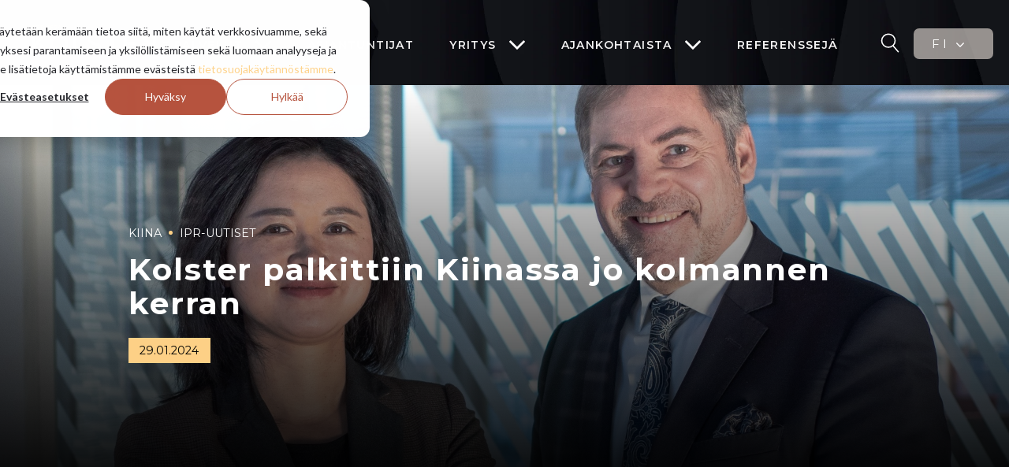

--- FILE ---
content_type: text/html; charset=UTF-8
request_url: https://www.kolster.fi/blog/kolster-palkittiin-kiinassa-jo-kolmannen-kerran
body_size: 7356
content:
<!doctype html><html lang="fi"><head>
    <meta charset="utf-8">
    <title>Kolster palkittiin Kiinassa jo kolmannen kerran</title>
    <link rel="shortcut icon" href="https://www.kolster.fi/hs-fs/hubfs/favicon.png?width=47&amp;quality=high">
    <meta name="description" content="Kolster on palkittu jälleen Kiinassa. Vuosittain jaettava tunnustus perustuu Intellectual Property Magazine -lehden rankingiin, ja Kolster sai palkinnon nyt kolmannen kerran.">
    
    
    
    
    
    <meta name="viewport" content="width=device-width, initial-scale=1">

    
    <meta property="og:description" content="Kolster on palkittu jälleen Kiinassa. Vuosittain jaettava tunnustus perustuu Intellectual Property Magazine -lehden rankingiin, ja Kolster sai palkinnon nyt kolmannen kerran.">
    <meta property="og:title" content="Kolster palkittiin Kiinassa jo kolmannen kerran">
    <meta name="twitter:description" content="Kolster on palkittu jälleen Kiinassa. Vuosittain jaettava tunnustus perustuu Intellectual Property Magazine -lehden rankingiin, ja Kolster sai palkinnon nyt kolmannen kerran.">
    <meta name="twitter:title" content="Kolster palkittiin Kiinassa jo kolmannen kerran">

    

    
    <style>
a.cta_button{-moz-box-sizing:content-box !important;-webkit-box-sizing:content-box !important;box-sizing:content-box !important;vertical-align:middle}.hs-breadcrumb-menu{list-style-type:none;margin:0px 0px 0px 0px;padding:0px 0px 0px 0px}.hs-breadcrumb-menu-item{float:left;padding:10px 0px 10px 10px}.hs-breadcrumb-menu-divider:before{content:'›';padding-left:10px}.hs-featured-image-link{border:0}.hs-featured-image{float:right;margin:0 0 20px 20px;max-width:50%}@media (max-width: 568px){.hs-featured-image{float:none;margin:0;width:100%;max-width:100%}}.hs-screen-reader-text{clip:rect(1px, 1px, 1px, 1px);height:1px;overflow:hidden;position:absolute !important;width:1px}
</style>

<link rel="stylesheet" href="https://www.kolster.fi/hubfs/hub_generated/template_assets/1/48515165286/1744424034750/template_blog.min.css">
<link class="hs-async-css" rel="preload" href="https://www.kolster.fi/hubfs/hub_generated/template_assets/1/48515168842/1744424034059/template_main.min.css" as="style" onload="this.onload=null;this.rel='stylesheet'">
<noscript><link rel="stylesheet" href="https://www.kolster.fi/hubfs/hub_generated/template_assets/1/48515168842/1744424034059/template_main.min.css"></noscript>
<link rel="stylesheet" href="https://www.kolster.fi/hubfs/hub_generated/template_assets/1/48515179303/1744424036422/template_theme-overrides.min.css">
<link rel="stylesheet" href="https://www.kolster.fi/hubfs/hub_generated/module_assets/1/48515176521/1744490174587/module_menu-section.min.css">
<link rel="stylesheet" href="https://www.kolster.fi/hubfs/hub_generated/module_assets/1/108883253020/1744490197753/module_Lang_nav.min.css">
<link rel="stylesheet" href="https://www.kolster.fi/hubfs/hub_generated/module_assets/1/156179606042/1744490209078/module_Blog_special_logo.min.css">
<link rel="preload" as="style" href="https://48752163.fs1.hubspotusercontent-na1.net/hubfs/48752163/raw_assets/media-default-modules/master/650/js_client_assets/assets/TrackPlayAnalytics-Cm48oVxd.css">

<link rel="preload" as="style" href="https://48752163.fs1.hubspotusercontent-na1.net/hubfs/48752163/raw_assets/media-default-modules/master/650/js_client_assets/assets/Tooltip-DkS5dgLo.css">

<style>
  @font-face {
    font-family: "Montserrat";
    font-weight: 600;
    font-style: normal;
    font-display: swap;
    src: url("/_hcms/googlefonts/Montserrat/600.woff2") format("woff2"), url("/_hcms/googlefonts/Montserrat/600.woff") format("woff");
  }
  @font-face {
    font-family: "Montserrat";
    font-weight: 400;
    font-style: normal;
    font-display: swap;
    src: url("/_hcms/googlefonts/Montserrat/regular.woff2") format("woff2"), url("/_hcms/googlefonts/Montserrat/regular.woff") format("woff");
  }
  @font-face {
    font-family: "Montserrat";
    font-weight: 700;
    font-style: normal;
    font-display: swap;
    src: url("/_hcms/googlefonts/Montserrat/700.woff2") format("woff2"), url("/_hcms/googlefonts/Montserrat/700.woff") format("woff");
  }
  @font-face {
    font-family: "Source Sans Pro";
    font-weight: 400;
    font-style: normal;
    font-display: swap;
    src: url("/_hcms/googlefonts/Source_Sans_Pro/regular.woff2") format("woff2"), url("/_hcms/googlefonts/Source_Sans_Pro/regular.woff") format("woff");
  }
  @font-face {
    font-family: "Source Sans Pro";
    font-weight: 700;
    font-style: normal;
    font-display: swap;
    src: url("/_hcms/googlefonts/Source_Sans_Pro/700.woff2") format("woff2"), url("/_hcms/googlefonts/Source_Sans_Pro/700.woff") format("woff");
  }
</style>

    

    
<!--  Added by GoogleAnalytics integration -->
<script>
var _hsp = window._hsp = window._hsp || [];
_hsp.push(['addPrivacyConsentListener', function(consent) { if (consent.allowed || (consent.categories && consent.categories.analytics)) {
  (function(i,s,o,g,r,a,m){i['GoogleAnalyticsObject']=r;i[r]=i[r]||function(){
  (i[r].q=i[r].q||[]).push(arguments)},i[r].l=1*new Date();a=s.createElement(o),
  m=s.getElementsByTagName(o)[0];a.async=1;a.src=g;m.parentNode.insertBefore(a,m)
})(window,document,'script','//www.google-analytics.com/analytics.js','ga');
  ga('create','UA-799120-2','auto');
  ga('send','pageview');
}}]);
</script>

<!-- /Added by GoogleAnalytics integration -->

<!--  Added by GoogleTagManager integration -->
<script>
var _hsp = window._hsp = window._hsp || [];
window.dataLayer = window.dataLayer || [];
function gtag(){dataLayer.push(arguments);}

var useGoogleConsentModeV2 = true;
var waitForUpdateMillis = 1000;



var hsLoadGtm = function loadGtm() {
    if(window._hsGtmLoadOnce) {
      return;
    }

    if (useGoogleConsentModeV2) {

      gtag('set','developer_id.dZTQ1Zm',true);

      gtag('consent', 'default', {
      'ad_storage': 'denied',
      'analytics_storage': 'denied',
      'ad_user_data': 'denied',
      'ad_personalization': 'denied',
      'wait_for_update': waitForUpdateMillis
      });

      _hsp.push(['useGoogleConsentModeV2'])
    }

    (function(w,d,s,l,i){w[l]=w[l]||[];w[l].push({'gtm.start':
    new Date().getTime(),event:'gtm.js'});var f=d.getElementsByTagName(s)[0],
    j=d.createElement(s),dl=l!='dataLayer'?'&l='+l:'';j.async=true;j.src=
    'https://www.googletagmanager.com/gtm.js?id='+i+dl;f.parentNode.insertBefore(j,f);
    })(window,document,'script','dataLayer','GTM-KS72MT8');

    window._hsGtmLoadOnce = true;
};

_hsp.push(['addPrivacyConsentListener', function(consent){
  if(consent.allowed || (consent.categories && consent.categories.analytics)){
    hsLoadGtm();
  }
}]);

</script>

<!-- /Added by GoogleTagManager integration -->


<!-- Google Tag Manager -->
<script>(function(w,d,s,l,i){w[l]=w[l]||[];w[l].push({'gtm.start':
new Date().getTime(),event:'gtm.js'});var f=d.getElementsByTagName(s)[0],
j=d.createElement(s),dl=l!='dataLayer'?'&l='+l:'';j.async=true;j.src=
'https://www.googletagmanager.com/gtm.js?id='+i+dl;f.parentNode.insertBefore(j,f);
})(window,document,'script','dataLayer','GTM-KS72MT8');</script>
<!-- Hotjar Tracking Code for www.kolster.fi -->
<script>
    (function(h,o,t,j,a,r){
        h.hj=h.hj||function(){(h.hj.q=h.hj.q||[]).push(arguments)};
        h._hjSettings={hjid:1136688,hjsv:6};
        a=o.getElementsByTagName('head')[0];
        r=o.createElement('script');r.async=1;
        r.src=t+h._hjSettings.hjid+j+h._hjSettings.hjsv;
        a.appendChild(r);
    })(window,document,'https://static.hotjar.com/c/hotjar-','.js?sv=');
</script>

<!-- End Google Tag Manager -->
<link rel="amphtml" href="https://www.kolster.fi/blog/kolster-palkittiin-kiinassa-jo-kolmannen-kerran?hs_amp=true">

<meta property="og:image" content="https://www.kolster.fi/hubfs/Timo%20Helosuo%20-%20Zhangping%20Wu%20-%20China%20IP%20-%20V2.jpg">
<meta property="og:image:width" content="1920">
<meta property="og:image:height" content="1080">
<meta property="og:image:alt" content="Zhangping Wu ja Timo Helosuo">
<meta name="twitter:image" content="https://www.kolster.fi/hubfs/Timo%20Helosuo%20-%20Zhangping%20Wu%20-%20China%20IP%20-%20V2.jpg">
<meta name="twitter:image:alt" content="Zhangping Wu ja Timo Helosuo">

<meta property="og:url" content="https://www.kolster.fi/blog/kolster-palkittiin-kiinassa-jo-kolmannen-kerran">
<meta name="twitter:card" content="summary_large_image">

<link rel="canonical" href="https://www.kolster.fi/blog/kolster-palkittiin-kiinassa-jo-kolmannen-kerran">

<meta property="og:type" content="article">
<link rel="alternate" type="application/rss+xml" href="https://www.kolster.fi/blog/rss.xml">
<meta name="twitter:domain" content="www.kolster.fi">
<script src="//platform.linkedin.com/in.js" type="text/javascript">
    lang: en_US
</script>

<meta http-equiv="content-language" content="fi">






  <meta name="generator" content="HubSpot"></head>
  <body>
<!--  Added by GoogleTagManager integration -->
<noscript><iframe src="https://www.googletagmanager.com/ns.html?id=GTM-KS72MT8" height="0" width="0" style="display:none;visibility:hidden"></iframe></noscript>

<!-- /Added by GoogleTagManager integration -->

    <div class="body-wrapper   hs-content-id-154694940765 hs-blog-post hs-blog-id-5318513563">
      
<div data-global-resource-path="Kolster - 2021/templates/partials/header_new.html"><header class="header header--new">

  
  <a href="#main-content" class="header__skip">Skip to content</a>

  <div class="header__container content-wrapper">

    
    <div class="header__logo header__logo--main">
      <div id="hs_cos_wrapper_site_logo" class="hs_cos_wrapper hs_cos_wrapper_widget hs_cos_wrapper_type_module widget-type-logo" style="" data-hs-cos-general-type="widget" data-hs-cos-type="module">
  






















  
  <span id="hs_cos_wrapper_site_logo_hs_logo_widget" class="hs_cos_wrapper hs_cos_wrapper_widget hs_cos_wrapper_type_logo" style="" data-hs-cos-general-type="widget" data-hs-cos-type="logo"><a href="https://www.kolster.fi/" id="hs-link-site_logo_hs_logo_widget" style="border-width:0px;border:0px;"><img src="https://www.kolster.fi/hubfs/New%20Logos%202017/Main%20Logo.svg" class="hs-image-widget " height="400" style="height: auto;width:400px;border-width:0px;border:0px;" width="400" alt="Main Logo" title="Main Logo"></a></span>
</div>
    </div>
    

    
    <div class="header__column">

      
      <div class="header__row-2">
        <div class="header--toggle header__navigation--toggle">
          <div class="bar1"></div>
          <div class="bar2"></div>
          <div class="bar3"></div>
        </div>
        <div class="header__navigation header--element">
          <div id="hs_cos_wrapper_navigation-primary" class="hs_cos_wrapper hs_cos_wrapper_widget hs_cos_wrapper_type_module" style="" data-hs-cos-general-type="widget" data-hs-cos-type="module">





























<nav aria-label="Main menu" class="navigation-primary">
  
  
  <ul class="submenu level-1">
    
      
  <li class="has-submenu menu-item hs-skip-lang-url-rewrite">
    <a href="https://www.kolster.fi/palvelut" class="menu-link">Palvelut</a>

    
      <input type="checkbox" id="Palvelut" class="submenu-toggle">
      <label class="menu-arrow" for="Palvelut">
        <span class="menu-arrow-bg"></span>
      </label>
      
  
  <ul class="submenu level-2">
    
      
  <li class="no-submenu menu-item hs-skip-lang-url-rewrite">
    <a href="https://www.kolster.fi/patentointi" class="menu-link">Patentit</a>

    
  </li>

    
      
  <li class="no-submenu menu-item hs-skip-lang-url-rewrite">
    <a href="https://www.kolster.fi/legal" class="menu-link">Lakipalvelut</a>

    
  </li>

    
      
  <li class="no-submenu menu-item hs-skip-lang-url-rewrite">
    <a href="https://www.kolster.fi/brand-protection" class="menu-link">Brändin suojaus</a>

    
  </li>

    
      
  <li class="no-submenu menu-item hs-skip-lang-url-rewrite">
    <a href="https://www.kolster.fi/palvelut" class="menu-link">Kaikki palvelut</a>

    
  </li>

    
      
  <li class="no-submenu menu-item hs-skip-lang-url-rewrite">
    <a href="https://www.kolster.fi/mykolster" class="menu-link" target="_blank" rel="noopener">MyKolster®</a>

    
  </li>

    
  </ul>

    
  </li>

    
      
  <li class="no-submenu menu-item hs-skip-lang-url-rewrite">
    <a href="https://www.kolster.fi/asiantuntijat" class="menu-link">Asiantuntijat</a>

    
  </li>

    
      
  <li class="has-submenu menu-item hs-skip-lang-url-rewrite">
    <a href="https://www.kolster.fi/tietoa-yrityksesta" class="menu-link">Yritys</a>

    
      <input type="checkbox" id="Yritys" class="submenu-toggle">
      <label class="menu-arrow" for="Yritys">
        <span class="menu-arrow-bg"></span>
      </label>
      
  
  <ul class="submenu level-2">
    
      
  <li class="no-submenu menu-item hs-skip-lang-url-rewrite">
    <a href="https://www.kolster.fi/yhteystiedot" class="menu-link">Yhteystiedot</a>

    
  </li>

    
      
  <li class="no-submenu menu-item hs-skip-lang-url-rewrite">
    <a href="https://www.kolster.fi/tyopaikat" class="menu-link">Ura Kolsterilla</a>

    
  </li>

    
      
  <li class="no-submenu menu-item hs-skip-lang-url-rewrite">
    <a href="https://www.kolster.fi/tietoa-yrityksesta" class="menu-link">Tietoa meistä</a>

    
  </li>

    
      
  <li class="no-submenu menu-item hs-skip-lang-url-rewrite">
    <a href="https://www.kolster.fi/historia" class="menu-link">Historia</a>

    
  </li>

    
      
  <li class="no-submenu menu-item hs-skip-lang-url-rewrite">
    <a href="https://www.kolster.fi/medialle" class="menu-link">Medialle</a>

    
  </li>

    
      
  <li class="no-submenu menu-item hs-skip-lang-url-rewrite">
    <a href="https://www.kolster.fi/tietosuojalausunto" class="menu-link">Tietosuoja</a>

    
  </li>

    
  </ul>

    
  </li>

    
      
  <li class="has-submenu menu-item hs-skip-lang-url-rewrite">
    <a href="//www.kolster.fi/blog" class="menu-link">Ajankohtaista</a>

    
      <input type="checkbox" id="Ajankohtaista" class="submenu-toggle">
      <label class="menu-arrow" for="Ajankohtaista">
        <span class="menu-arrow-bg"></span>
      </label>
      
  
  <ul class="submenu level-2">
    
      
  <li class="no-submenu menu-item hs-skip-lang-url-rewrite">
    <a href="https://www.kolster.fi/blog" class="menu-link">Blogi</a>

    
  </li>

    
      
  <li class="no-submenu menu-item hs-skip-lang-url-rewrite">
    <a href="https://www.kolster.fi/webinaarit" class="menu-link">Webinaarit</a>

    
  </li>

    
  </ul>

    
  </li>

    
      
  <li class="no-submenu menu-item hs-skip-lang-url-rewrite">
    <a href="https://www.kolster.fi/referenssit" class="menu-link">Referenssejä</a>

    
  </li>

    
      
  <li class="no-submenu menu-item hs-skip-lang-url-rewrite">
    <a href="https://www.kolster.fi/hs-search-results?term=&amp;type=SITE_PAGE&amp;type=BLOG_POST&amp;type=LISTING_PAGE&amp;language=fi" class="menu-link"><i class="fa fa-search"></i></a>

    
  </li>

    
  </ul>

</nav></div>
        </div>
      </div>
      

    </div>
    

    
    <div id="hs_cos_wrapper_module_16801848067755" class="hs_cos_wrapper hs_cos_wrapper_widget hs_cos_wrapper_type_module" style="" data-hs-cos-general-type="widget" data-hs-cos-type="module"><div class="langnav__container hs-skip-lang-url-rewrite">
  <div class="langnav">
    <ul>
      
      <li class="langnav__item"><a href="/">FI <i class="fa fa-angle-down"></i></a></li>
      <li class="langnav__item"><a href="/en/">EN</a></li>
      <li class="langnav__item"><a href="/zh/">CN</a></li>
      
    </ul>
  </div>
</div></div>
    

  </div>

</header></div>


      
<main id="main-content" class="body-container-wrapper">

  <div class="blog-hero__container">
    <div class="blog-hero" style="background:url(https://www.kolster.fi/hubfs/Timo%20Helosuo%20-%20Zhangping%20Wu%20-%20China%20IP%20-%20V2.jpg);">
      <div class="blog-hero-gradient"></div>
      <div class="content-wrapper">
        <div class="blog-hero__content">
          <div class="blog-listing-feed-item__tags">
            
            <a class="blog-listing-feed-item-tags__tag" href="https://www.kolster.fi/blog/tag/kiina">Kiina</a> <span class="blog-listing-feed-item-tags__seperator"></span>
            
            <a class="blog-listing-feed-item-tags__tag" href="https://www.kolster.fi/blog/tag/ipr-uutiset">IPR-uutiset</a>
            
          </div>
          <h1 class="blog-post__title"><span id="hs_cos_wrapper_name" class="hs_cos_wrapper hs_cos_wrapper_meta_field hs_cos_wrapper_type_text" style="" data-hs-cos-general-type="meta_field" data-hs-cos-type="text">Kolster palkittiin Kiinassa jo kolmannen kerran</span></h1>
          <span class="blog-date-badge">29.01.2024</span>
        </div>
      </div>
    </div>
  </div>

  <div class="content-wrapper container">
    <div class="blog-post">
     

      <div class="blog-post__body">
        <div class="blog-post__body__main">
           

<div id="hs_cos_wrapper_blog_post_audio" class="hs_cos_wrapper hs_cos_wrapper_widget hs_cos_wrapper_type_module" style="" data-hs-cos-general-type="widget" data-hs-cos-type="module"><link rel="stylesheet" href="https://48752163.fs1.hubspotusercontent-na1.net/hubfs/48752163/raw_assets/media-default-modules/master/650/js_client_assets/assets/TrackPlayAnalytics-Cm48oVxd.css">
<link rel="stylesheet" href="https://48752163.fs1.hubspotusercontent-na1.net/hubfs/48752163/raw_assets/media-default-modules/master/650/js_client_assets/assets/Tooltip-DkS5dgLo.css">

    <script type="text/javascript">
      window.__hsEnvConfig = {"hsDeployed":true,"hsEnv":"prod","hsJSRGates":["CMS:JSRenderer:SeparateIslandRenderOption","CMS:JSRenderer:CompressResponse","CMS:JSRenderer:MinifyCSS","CMS:JSRenderer:GetServerSideProps","CMS:JSRenderer:LocalProxySchemaVersion1","CMS:JSRenderer:SharedDeps"],"hublet":"na1","portalID":3871048};
      window.__hsServerPageUrl = "https:\u002F\u002Fwww.kolster.fi\u002Fblog\u002Fkolster-palkittiin-kiinassa-jo-kolmannen-kerran";
      window.__hsBasePath = "\u002Fblog\u002Fkolster-palkittiin-kiinassa-jo-kolmannen-kerran";
    </script>
      </div>



    <br>
          <div id="hs_cos_wrapper_module_17074168088316" class="hs_cos_wrapper hs_cos_wrapper_widget hs_cos_wrapper_type_module" style="" data-hs-cos-general-type="widget" data-hs-cos-type="module"></div>
          <span id="hs_cos_wrapper_post_body" class="hs_cos_wrapper hs_cos_wrapper_meta_field hs_cos_wrapper_type_rich_text" style="" data-hs-cos-general-type="meta_field" data-hs-cos-type="rich_text"><p><span style="font-weight: bold;">Kolster on palkittu jälleen yhtenä suositeltavampana kansainvälisenä IP-toimistona Kiinassa. Vuosittain jaettava "Most Recommended International IP Agencies" -tunnustus perustuu Intellectual Property Magazine -lehden rankingiin, ja Kolster sai palkinnon nyt kolmannen kerran.</span></p>
<!--more-->
<p>Kiinalaisen Intellectual Property Magazine -lehden ranking on verrattavissa Managing Intellectual Property (MIP) IP Stars -listaukseen, joka on maailman arvostetuin IP-alan ranking.<br>Kolsterin toimitusjohtaja Timo Helosuo ja Kiina-deskin IP-asiantuntija Zhangping Wu vastaanottivat palkinnon Pekingissä 27. tammikuuta kansainvälisen IP-konferenssin yhteydessä.</p>
<p><img src="https://www.kolster.fi/hs-fs/hubfs/Timo%20Helosuo%20-%20Zhangping%20Wu%20-%20China%20IP-1.jpg?width=1600&amp;height=1068&amp;name=Timo%20Helosuo%20-%20Zhangping%20Wu%20-%20China%20IP-1.jpg" width="1600" height="1068" loading="lazy" alt="Timo Helosuo - Zhangping Wu - China IP-1" style="height: auto; max-width: 100%; width: 1600px;" srcset="https://www.kolster.fi/hs-fs/hubfs/Timo%20Helosuo%20-%20Zhangping%20Wu%20-%20China%20IP-1.jpg?width=800&amp;height=534&amp;name=Timo%20Helosuo%20-%20Zhangping%20Wu%20-%20China%20IP-1.jpg 800w, https://www.kolster.fi/hs-fs/hubfs/Timo%20Helosuo%20-%20Zhangping%20Wu%20-%20China%20IP-1.jpg?width=1600&amp;height=1068&amp;name=Timo%20Helosuo%20-%20Zhangping%20Wu%20-%20China%20IP-1.jpg 1600w, https://www.kolster.fi/hs-fs/hubfs/Timo%20Helosuo%20-%20Zhangping%20Wu%20-%20China%20IP-1.jpg?width=2400&amp;height=1602&amp;name=Timo%20Helosuo%20-%20Zhangping%20Wu%20-%20China%20IP-1.jpg 2400w, https://www.kolster.fi/hs-fs/hubfs/Timo%20Helosuo%20-%20Zhangping%20Wu%20-%20China%20IP-1.jpg?width=3200&amp;height=2136&amp;name=Timo%20Helosuo%20-%20Zhangping%20Wu%20-%20China%20IP-1.jpg 3200w, https://www.kolster.fi/hs-fs/hubfs/Timo%20Helosuo%20-%20Zhangping%20Wu%20-%20China%20IP-1.jpg?width=4000&amp;height=2670&amp;name=Timo%20Helosuo%20-%20Zhangping%20Wu%20-%20China%20IP-1.jpg 4000w, https://www.kolster.fi/hs-fs/hubfs/Timo%20Helosuo%20-%20Zhangping%20Wu%20-%20China%20IP-1.jpg?width=4800&amp;height=3204&amp;name=Timo%20Helosuo%20-%20Zhangping%20Wu%20-%20China%20IP-1.jpg 4800w" sizes="(max-width: 1600px) 100vw, 1600px"><span style="font-size: 14px;">Timo Helosuo ja Zhangping Wu vastaanottivat palkinnon Pekingissä.</span></p>
<p>Kolster edustaa eurooppalaisia yhtiöitä toiminnoissaan ja kasvussaan Kiinassa, ja vastaavasti auttaa kiinalaisia yhtiöitä Euroopan markkinoilla.</p>
<p>”Palkinto kertoo, että olemme palvelleet ammattitaitoisesti ja menestyksellisesti eri kokoisia ja eri toimialoilta tulevia asiakkaitamme monimutkaisessa kansainvälisessä IPR-ympäristössä”, toimitusjohtaja Helosuo sanoo.</p>
<p><!--HubSpot Call-to-Action Code --><span class="hs-cta-wrapper" id="hs-cta-wrapper-cb9a28a2-6816-43fc-bda5-36e1b6f95d1b"><span class="hs-cta-node hs-cta-cb9a28a2-6816-43fc-bda5-36e1b6f95d1b" id="hs-cta-cb9a28a2-6816-43fc-bda5-36e1b6f95d1b"><!--[if lte IE 8]><div id="hs-cta-ie-element"></div><![endif]--><a href="https://cta-redirect.hubspot.com/cta/redirect/3871048/cb9a28a2-6816-43fc-bda5-36e1b6f95d1b"><img class="hs-cta-img" id="hs-cta-img-cb9a28a2-6816-43fc-bda5-36e1b6f95d1b" style="border-width:0px;" src="https://no-cache.hubspot.com/cta/default/3871048/cb9a28a2-6816-43fc-bda5-36e1b6f95d1b.png" alt="OTA YHTEYTTÄ"></a></span><script charset="utf-8" src="/hs/cta/cta/current.js"></script><script type="text/javascript"> hbspt.cta._relativeUrls=true;hbspt.cta.load(3871048, 'cb9a28a2-6816-43fc-bda5-36e1b6f95d1b', {"useNewLoader":"true","region":"na1"}); </script></span><!-- end HubSpot Call-to-Action Code --></p>
<div id="hs_cos_wrapper_widget_ebe37a25-02b9-406c-8bed-db462344ab09" class="hs_cos_wrapper hs_cos_wrapper_widget hs_cos_wrapper_type_module" style="" data-hs-cos-general-type="widget" data-hs-cos-type="module">
<p style="line-height: 1.5;">
  <span style="font-weight: bold;">Timo Helosuo</span><br>
  CEO<br>
  <a href="mailto:timo.helosuo@kolster.com"><span>timo.helosuo@kolster.com</span></a><br>
  <a href="tel:+358%2040%20576%201659"><span>+358 40 576 1659</span></a>
</p>
</div>
<div id="hs_cos_wrapper_widget_aeeb7593-f97b-4ad0-8f08-d72b3fdad0da" class="hs_cos_wrapper hs_cos_wrapper_widget hs_cos_wrapper_type_module" style="" data-hs-cos-general-type="widget" data-hs-cos-type="module">
<p style="line-height: 1.5;">
  <span style="font-weight: bold;">Zhangping Wu</span><br>
  Sales Growth Lead, China Desk , IP Specialist<br>
  <a href="mailto:zhangping.wu@kolster.com"><span>zhangping.wu@kolster.com</span></a><br>
  <a href="tel:+358%2040%20707%203877"><span>+358 40 707 3877</span></a>
</p>
</div></span>

          
          
          <div id="hs_cos_wrapper_module_168133550597225" class="hs_cos_wrapper hs_cos_wrapper_widget hs_cos_wrapper_type_module" style="" data-hs-cos-general-type="widget" data-hs-cos-type="module"></div>
        </div>
        <div class="blog-post__body__sidebar">
          
          <div class="sidebar__form sidebar__form--contact">
            <h3>Kiinnostuitko?</h3> 
            <div class="sidebar__form-descr">
              Jätä yhteydenottopyyntö, niin palaamme sinulle mahdollisimman pian.
            </div>
            <a class="hs-button" href="https://www.kolster.fi/ota-yhteytta">OTA YHTEYTTÄ</a>
          </div>
          
          <div class="sidebar__form sidebar__form--subscribe">
            <div class="sidebar__form-title-wrap">
              <h3><div id="hs_cos_wrapper_module_1593546424110387_" class="hs_cos_wrapper hs_cos_wrapper_widget hs_cos_wrapper_type_inline_text" style="" data-hs-cos-general-type="widget" data-hs-cos-type="inline_text" data-hs-cos-field="subscribe_form_title">Tilaa uutiskirje</div></h3>
              <div class="marker"><img src="https://www.kolster.fi/hubfs/Blog/plane.svg" alt="lentokone"></div>
            </div>
            <div class="sidebar__form-descr">Saat uusinta tietoa IPR-alalta</div>
            <span id="hs_cos_wrapper_module_1593546424110387_" class="hs_cos_wrapper hs_cos_wrapper_widget hs_cos_wrapper_type_form" style="" data-hs-cos-general-type="widget" data-hs-cos-type="form"><h3 id="hs_cos_wrapper_form_74605809_title" class="hs_cos_wrapper form-title" data-hs-cos-general-type="widget_field" data-hs-cos-type="text"></h3>
              <div>
                <span id="hs_cos_wrapper_my_form" class="hs_cos_wrapper hs_cos_wrapper_widget hs_cos_wrapper_type_form" style="" data-hs-cos-general-type="widget" data-hs-cos-type="form"><h3 id="hs_cos_wrapper_my_form_title" class="hs_cos_wrapper form-title" data-hs-cos-general-type="widget_field" data-hs-cos-type="text"></h3>

<div id="hs_form_target_my_form"></div>









</span>
              </div>
            </span>
          </div>
        </div>
      </div>

      <div class="blog-post__social-sharing">
        <div class="some-icons-list">
          
          <div class="some-icon"><a target="_blank" href="https://twitter.com/intent/tweet?text=I+found+this+interesting+blog+post&amp;url=https://www.kolster.fi/blog/kolster-palkittiin-kiinassa-jo-kolmannen-kerran"><i class="fa fa-twitter" aria-hidden="true"></i></a></div>
          
          
          <div class="some-icon"><a target="_blank" href="http://www.facebook.com/share.php?u=https://www.kolster.fi/blog/kolster-palkittiin-kiinassa-jo-kolmannen-kerran"><i class="fa fa-facebook" aria-hidden="true"></i></a></div>
          
          
          <div class="some-icon"><a target="_blank" href="http://www.linkedin.com/shareArticle?mini=true&amp;url=https://www.kolster.fi/blog/kolster-palkittiin-kiinassa-jo-kolmannen-kerran"><i class="fa fa-linkedin" aria-hidden="true"></i></a></div>
          
        </div>
      </div>

    </div>
  </div>


</main>


      
        <div data-global-resource-path="Kolster - 2021/templates/partials/footer_new.html"><footer class="footer footer--new">
  <div class="content-wrapper">

    

    
    <div class="footer-row">
      <div class="footer-half">
        <div class="footer-logo-container">
          <img src="https://www.kolster.fi/hubfs/New%20Logos%202017/Main%20Logo.svg" alt="Kolster Logo">
        </div>
        <p>Olemme yksi Euroopan kokeneimmista&nbsp;IPR-alan yrityksistä. Meiltä saat kaikki IPR- ja lakipalvelut keksintöjen, muotoilun ja brändien suojaamiseksi, puolustamiseksi ja kaupalliseksi hyödyntämiseksi kaikkialla maailmassa.</p>
      </div>
      <div class="footer-half flex-parent">
        <div class="footer-quad">
          <ul class="footer-links">
            <li><a href="https://www.kolster.fi/patentointi">Patentit</a></li>
            <li><a href="https://www.kolster.fi/brand-protection">Brändin suojaus</a></li>
            <li><a href="https://www.kolster.fi/legal">Lakipalvelut</a></li>
          </ul>
        </div>
        <div class="footer-quad footer-quad--border">
          <ul class="footer-links">
            <li><a href="https://www.kolster.fi/ota-yhteytta">Sovi tapaaminen</a></li>
            <li><a href="https://www.kolster.fi/yhteystiedot">Yhteystiedot</a></li>
            <li><a href="https://www.kolster.fi/ipr-salkun-huolto">IPR-salkun huolto-opas</a></li>
            <li><a href="https://www.kolster.fi/tietosuojalausunto">Tietosuojaseloste</a></li>
          </ul>
        </div>
      </div>
    </div>
    <div class="footer-row footer-row--alignbot">
      <div class="footer-half center-mobile mb-mobile">
        <span id="hs_cos_wrapper_my_cta" class="hs_cos_wrapper hs_cos_wrapper_widget hs_cos_wrapper_type_cta" style="" data-hs-cos-general-type="widget" data-hs-cos-type="cta"><!--HubSpot Call-to-Action Code --><span class="hs-cta-wrapper" id="hs-cta-wrapper-9b339529-8106-44f7-a8e6-d53746d7e1e1"><span class="hs-cta-node hs-cta-9b339529-8106-44f7-a8e6-d53746d7e1e1" id="hs-cta-9b339529-8106-44f7-a8e6-d53746d7e1e1"><!--[if lte IE 8]><div id="hs-cta-ie-element"></div><![endif]--><a href="https://cta-redirect.hubspot.com/cta/redirect/3871048/9b339529-8106-44f7-a8e6-d53746d7e1e1" target="_blank" rel="noopener"><img class="hs-cta-img" id="hs-cta-img-9b339529-8106-44f7-a8e6-d53746d7e1e1" style="border-width:0px;" src="https://no-cache.hubspot.com/cta/default/3871048/9b339529-8106-44f7-a8e6-d53746d7e1e1.png" alt="OTA YHTEYTTÄ"></a></span><script charset="utf-8" src="/hs/cta/cta/current.js"></script><script type="text/javascript"> hbspt.cta._relativeUrls=true;hbspt.cta.load(3871048, '9b339529-8106-44f7-a8e6-d53746d7e1e1', {"useNewLoader":"true","region":"na1"}); </script></span><!-- end HubSpot Call-to-Action Code --></span>
      </div>
      <div class="footer-half flex-parent center-mobile">
        <div class="footer-quad flex-parent">
          <div class="some-icons-list self-bottom mb-mobile">
            <div class="some-icon"><a target="_blank" href="https://twitter.com/Kolster_FI"><i class="fa fa-twitter" aria-hidden="true"></i></a></div>
            <div class="some-icon"><a target="_blank" href="https://www.facebook.com/KolsterOyAb/"><i class="fa fa-facebook" aria-hidden="true"></i></a></div>
            <div class="some-icon"><a target="_blank" href="https://www.linkedin.com/company/kolster/"><i class="fa fa-linkedin" aria-hidden="true"></i></a></div>
          </div>
        </div>
        <div class="footer-quad flex-parent">
          <div class="copy-right self-bottom mb-mobile">
            © 2025 Kolster Oy Ab
          </div>
        </div>
      </div>
    </div>
    

    
    
    

    
  </div>
</footer></div>
      
    </div>
    
    
    <script src="/hs/hsstatic/jquery-libs/static-1.1/jquery/jquery-1.7.1.js"></script>
<script>hsjQuery = window['jQuery'];</script>
<!-- HubSpot performance collection script -->
<script defer src="/hs/hsstatic/content-cwv-embed/static-1.1293/embed.js"></script>
<script src="https://www.kolster.fi/hubfs/hub_generated/template_assets/1/48515174778/1744424052164/template_main.min.js"></script>
<script>
var hsVars = hsVars || {}; hsVars['language'] = 'fi';
</script>

<script src="/hs/hsstatic/cos-i18n/static-1.53/bundles/project.js"></script>
<script src="https://www.kolster.fi/hubfs/hub_generated/module_assets/1/48515176521/1744490174587/module_menu-section.min.js"></script>
<script src="https://www.kolster.fi/hubfs/hub_generated/module_assets/1/108883253020/1744490197753/module_Lang_nav.min.js"></script>

    <!--[if lte IE 8]>
    <script charset="utf-8" src="https://js.hsforms.net/forms/v2-legacy.js"></script>
    <![endif]-->

<script data-hs-allowed="true" src="/_hcms/forms/v2.js"></script>

    <script data-hs-allowed="true">
        var options = {
            portalId: '3871048',
            formId: '3952d269-740f-494e-9198-15888bc6ab88',
            formInstanceId: '5289',
            
            pageId: '154694940765',
            
            region: 'na1',
            
            
            
            
            pageName: "Kolster palkittiin Kiinassa jo kolmannen kerran",
            
            
            
            
            
            
            css: '',
            target: '#hs_form_target_my_form',
            
            
            
            
            
            
            
            contentType: "blog-post",
            
            
            
            formsBaseUrl: '/_hcms/forms/',
            
            
            
            formData: {
                cssClass: 'hs-form stacked hs-custom-form'
            }
        };

        options.getExtraMetaDataBeforeSubmit = function() {
            var metadata = {};
            

            if (hbspt.targetedContentMetadata) {
                var count = hbspt.targetedContentMetadata.length;
                var targetedContentData = [];
                for (var i = 0; i < count; i++) {
                    var tc = hbspt.targetedContentMetadata[i];
                     if ( tc.length !== 3) {
                        continue;
                     }
                     targetedContentData.push({
                        definitionId: tc[0],
                        criterionId: tc[1],
                        smartTypeId: tc[2]
                     });
                }
                metadata["targetedContentMetadata"] = JSON.stringify(targetedContentData);
            }

            return metadata;
        };

        hbspt.forms.create(options);
    </script>


<!-- Start of HubSpot Analytics Code -->
<script type="text/javascript">
var _hsq = _hsq || [];
_hsq.push(["setContentType", "blog-post"]);
_hsq.push(["setCanonicalUrl", "https:\/\/www.kolster.fi\/blog\/kolster-palkittiin-kiinassa-jo-kolmannen-kerran"]);
_hsq.push(["setPageId", "154694940765"]);
_hsq.push(["setContentMetadata", {
    "contentPageId": 154694940765,
    "legacyPageId": "154694940765",
    "contentFolderId": null,
    "contentGroupId": 5318513563,
    "abTestId": null,
    "languageVariantId": 154694940765,
    "languageCode": "fi",
    
    
}]);
</script>

<script type="text/javascript" id="hs-script-loader" async defer src="/hs/scriptloader/3871048.js"></script>
<!-- End of HubSpot Analytics Code -->


<script type="text/javascript">
var hsVars = {
    render_id: "afb60db6-bc76-4905-bae9-ca3b73dffbcf",
    ticks: 1767611915531,
    page_id: 154694940765,
    
    content_group_id: 5318513563,
    portal_id: 3871048,
    app_hs_base_url: "https://app.hubspot.com",
    cp_hs_base_url: "https://cp.hubspot.com",
    language: "fi",
    analytics_page_type: "blog-post",
    scp_content_type: "",
    
    analytics_page_id: "154694940765",
    category_id: 3,
    folder_id: 0,
    is_hubspot_user: false
}
</script>


<script defer src="/hs/hsstatic/HubspotToolsMenu/static-1.432/js/index.js"></script>

<!-- Google Tag Manager (noscript) -->
<noscript><iframe src="https://www.googletagmanager.com/ns.html?id=GTM-KS72MT8" height="0" width="0" style="display:none;visibility:hidden"></iframe></noscript>
<!-- End Google Tag Manager (noscript) -->


<div id="fb-root"></div>
  <script>(function(d, s, id) {
  var js, fjs = d.getElementsByTagName(s)[0];
  if (d.getElementById(id)) return;
  js = d.createElement(s); js.id = id;
  js.src = "//connect.facebook.net/fi_FI/sdk.js#xfbml=1&version=v3.0";
  fjs.parentNode.insertBefore(js, fjs);
 }(document, 'script', 'facebook-jssdk'));</script> <script>!function(d,s,id){var js,fjs=d.getElementsByTagName(s)[0];if(!d.getElementById(id)){js=d.createElement(s);js.id=id;js.src="https://platform.twitter.com/widgets.js";fjs.parentNode.insertBefore(js,fjs);}}(document,"script","twitter-wjs");</script>
 


  
</body></html>

--- FILE ---
content_type: text/css
request_url: https://www.kolster.fi/hubfs/hub_generated/template_assets/1/48515165286/1744424034750/template_blog.min.css
body_size: 766
content:
.blog-hero__content,.blog-post{margin:0 auto;max-width:53em}.blog-hero{align-items:center;background-position:center -110px!important;background-repeat:no-repeat!important;background-size:cover!important;display:flex;min-height:530px;position:relative}.blog-hero__content{position:relative;z-index:1}.blog-hero__content,.blog-hero__content h1{color:#fff}.blog-hero-gradient{background:linear-gradient(180deg,transparent,#000);height:100%;left:0;position:absolute;top:0;width:100%}.blog-post__social-sharing{margin:3em 0 1em}.blog-post__subscribe{background:#b6533e!important;color:#fff;margin-top:4em}.blog-post__subscribe h3{color:#fff;font-size:20px}.blog-post__subscribe__wrapper{align-items:center;display:flex;justify-content:center;padding:1em 0}.blog-post__subscribe__half{margin:1em 2em}.blog-date-badge{background:#fdd086;color:#000;font-family:Montserrat;font-size:.8rem;left:0;padding:.4rem .8rem;text-transform:uppercase;top:0}.sidebar__form{box-shadow:0 2px 40px 0 hsla(0,0%,71%,.5);margin-bottom:25px;max-width:100%;padding:15px 36px 40px 30px}.sidebar__form span h3{display:none}.sidebar__form h3{color:#27282d;font-family:Source Sans Pro,sans-serif;font-size:32px;font-weight:900;line-height:48px;margin:10px 0 15px}.sidebar__form-title-wrap{align-items:center;display:flex;justify-content:space-between}.sidebar__form .marker{align-items:center;background-color:#f0c586;border-radius:50%;display:flex;height:47px;justify-content:center;width:47px}.sidebar__form .sidebar__form-descr{color:#27282d;font-family:Source Sans Pro,sans-serif;font-size:18px;line-height:27px;margin-bottom:14px;width:95%}.sidebar__form form{display:block!important;transition:all .2s ease}.sidebar__form div.hs-form-field{margin-bottom:15px}.sidebar__form form input[type=email]{background-color:#fff;max-width:100%;width:100%}.sidebar__form form input{background-color:#fff;border:1px solid #dcdcdc}.sidebar__form form label{color:#27282d;font-family:Source Sans Pro,sans-serif;font-size:14px;font-weight:900;line-height:21px}.sidebar__form form .hs_markkinointilupa_2022 label{font-weight:300}.sidebar__form form select{-webkit-appearance:none;background:transparent;border-left:none;border-right:none;border-top:none;font-size:24px;line-height:48px;margin:0 0 0 -1px;padding:0}.sidebar__form form select option{color:#27282d;font-size:24px;font-weight:300!important;line-height:48px}.sidebar__form form .form__select-wrap{background-image:url(https://3871048.fs1.hubspotusercontent-na1.net/hubfs/3871048/Blog/dropdown.jpg);background-position-x:98.5%;background-position-y:center;background-repeat:no-repeat}.sidebar__form form .actions{margin-top:37px;position:relative;text-align:right}.sidebar__form--subscribe .actions{margin-top:0}.blog-post__body{display:flex;flex-wrap:wrap;justify-content:space-between}.blog-post__body__main{flex:0 0 60%}.blog-post__body__sidebar{flex:0 0 38%}@media screen and (max-width:768px){.blog-post__body__main{flex:1 0 100%;margin-bottom:3em}.blog-post__body__sidebar{flex:1 0 100%}.blog-hero{background-position:50%!important;min-height:530px}.blog-post__subscribe__wrapper{flex-wrap:wrap}.blog-post__subscribe__half{flex:1 0 100%}}.blog-listing-feed__heading{-webkit-box-align:center;-ms-flex-align:center;-webkit-box-pack:justify;-ms-flex-pack:justify;align-items:center;display:-webkit-box;display:-ms-flexbox;display:flex;justify-content:space-between;margin-bottom:1.5rem}.blog-listing-feed-heading__title{-webkit-box-flex:0;-ms-flex:0 1 auto;flex:0 1 auto}.blog-listing-feed-heading__title>:first-child{margin-bottom:0}.blog-listing-feed-heading__filters{-webkit-box-flex:0;-ms-flex:0 1 auto;flex:0 1 auto}.blog-listing-filter__button{background:#e5e5e4;border-radius:33px;color:#27282d;display:inline-block;margin-bottom:1rem;margin-right:1rem;padding:.25rem 2.25rem;-webkit-transition:all .3s ease;-o-transition:all .3s ease;transition:all .3s ease}.blog-listing-filter__button:hover{background:#fdd086;color:#27282d;text-decoration:none}.blog-listing-filter__button:last-child{margin-right:0}.blog-listing-feed,.blog-listing-feed .jscroll-inner{-webkit-box-pack:justify;-ms-flex-pack:justify;-webkit-box-align:start;-ms-flex-align:start;align-items:flex-start;display:-webkit-box;display:-ms-flexbox;display:flex;-ms-flex-wrap:wrap;flex-wrap:wrap;justify-content:space-between}.blog-listing-feed__item{-webkit-box-flex:0;-ms-flex:0 1 31%;flex:0 1 31%;margin-bottom:2rem}.blog-listing-feed-item__image{background-position:50%!important;background-repeat:no-repeat!important;background-size:cover!important;margin-bottom:1rem;min-height:12.5rem}.blog-listing-feed-item__content{-webkit-box-align:start;-ms-flex-align:start;align-items:flex-start;display:-webkit-box;display:-ms-flexbox;display:flex;-ms-flex-wrap:wrap;flex-wrap:wrap}.blog-listing-feed-item__tags{-webkit-box-flex:0;-webkit-box-align:center;-ms-flex-align:center;align-items:center;display:-webkit-box;display:-ms-flexbox;display:flex;-ms-flex:0 1 100%;flex:0 1 100%;-ms-flex-wrap:wrap;flex-wrap:wrap;margin-bottom:1rem}.blog-listing-feed-item-tags__tag{color:inherit;font-size:.8rem;line-height:1;text-transform:uppercase}.blog-listing-feed-item-tags__seperator{background:#fdd086;border-radius:50%;display:inline-block;height:5px;margin:0 .5rem;width:5px}.blog-listing-feed-item__heading>h5{font-weight:600}.blog-listing-feed-item__heading>h5 a{color:inherit}.blog-listing-feed-item__heading>h5 a:hover{color:#fdd086;text-decoration:none}.blog-listing-feed__read-more{text-align:center}.blog-post__body__main a{color:#000}@media screen and (max-width:1024px){.blog-listing-feed__item{-webkit-box-flex:0;-ms-flex:0 1 48%;flex:0 1 48%}.blog-listing-feed__heading{-ms-flex-wrap:wrap;flex-wrap:wrap}.blog-listing-feed-heading__title{margin-bottom:1rem}.blog-listing-feed-heading__filters,.blog-listing-feed-heading__title{-webkit-box-flex:0;-ms-flex:0 1 100%;flex:0 1 100%}}@media screen and (max-width:550px){.blog-listing-feed__item{-webkit-box-flex:0;-ms-flex:0 1 100%;flex:0 1 100%}}

--- FILE ---
content_type: text/css
request_url: https://www.kolster.fi/hubfs/hub_generated/module_assets/1/108883253020/1744490197753/module_Lang_nav.min.css
body_size: -551
content:
.langnav__container{position:absolute;right:-9.5%;top:30%}.langnav ul{background:hsla(32,13%,78%,.7);border-radius:7px;list-style:none;padding-left:0;width:5.6em}.langnav ul li{padding:0 .8rem;width:100%}.langnav ul li .fa{color:#fff;font-size:1rem;position:relative;top:.1rem;transition:all .2s ease}.langnav ul li.hovered .fa{transform:rotate(-180deg)}.langnav ul li a{color:#fff;display:inline-block;font-size:15px;letter-spacing:3.45px;padding:.5rem;width:100%}.langnav ul li a:hover{text-decoration:none}.langnav ul li:not(:first-child) a{border-top:1px solid #fff}.langnav ul li:not(:first-child){display:none}@media (max-width:1279px){.langnav__container{display:none}}

--- FILE ---
content_type: text/css
request_url: https://www.kolster.fi/hubfs/hub_generated/module_assets/1/156179606042/1744490209078/module_Blog_special_logo.min.css
body_size: -357
content:
.blog-special-logo__container{align-items:center;display:flex;left:-14px;overflow:hidden;position:relative}.blog-special-logo__container img{max-width:22em}.blog-special-logo__line{background:#ffd48d;flex:0 0 auto;height:2px;width:100%}

--- FILE ---
content_type: image/svg+xml
request_url: https://www.kolster.fi/hubfs/Blog/plane.svg
body_size: 957
content:
<?xml version="1.0" encoding="UTF-8"?>
<svg width="25px" height="18px" viewBox="0 0 25 18" version="1.1" xmlns="http://www.w3.org/2000/svg" xmlns:xlink="http://www.w3.org/1999/xlink">
    <!-- Generator: sketchtool 64 (101010) - https://sketch.com -->
    <title>58A023DC-6A28-45A2-B5D6-1253B5A918D2</title>
    <desc>Created with sketchtool.</desc>
    <g id="Page-1" stroke="none" stroke-width="1" fill="none" fill-rule="evenodd">
        <g id="article" transform="translate(-1114.000000, -1525.000000)" fill="#FFFFFF" fill-rule="nonzero">
            <g id="Group-29" transform="translate(560.000000, 879.000000)">
                <g id="Group-2">
                    <g id="Group-6" transform="translate(0.000000, 604.000000)">
                        <g id="Group-35" transform="translate(247.000000, 0.000000)">
                            <g id="Group-27" transform="translate(296.000000, 27.000000)">
                                <path d="M36,15.5477874 C36,15.5385351 35.9965763,15.5293534 35.9962443,15.5200303 C35.9949489,15.4675443 35.9859958,15.4155288 35.9696683,15.3656302 C35.9680355,15.3607319 35.968939,15.3557302 35.9671429,15.3508809 C35.9611561,15.3344715 35.9488396,15.3227428 35.9414322,15.3072315 C35.9253088,15.2712115 35.9052293,15.2370964 35.881564,15.2055154 C35.8638552,15.1841331 35.844473,15.1641939 35.8236007,15.1458867 C35.8099938,15.1300938 35.7954543,15.1151291 35.7800602,15.1010726 C35.7699969,15.0936326 35.7579362,15.0910093 35.7475082,15.0843313 C35.6953231,15.0526532 35.6387186,15.028909 35.5795507,15.0138773 C35.5525379,15.0074597 35.5250567,15.0032046 35.497368,15.0011526 C35.4613658,14.9987807 35.4252158,15 35.3894746,15.0050059 C35.3731469,15.0071013 35.3573634,15.0031119 35.3410357,15.0067312 L11.4288291,20.1984588 C11.2044237,20.2471187 11.0347193,20.4314143 11.0046922,20.659063 C10.9746652,20.8867117 11.0907795,21.1087071 11.294893,21.213889 L18.2572828,24.8050455 L19.4975398,31.5906172 C19.5078348,31.6430143 19.525823,31.6936006 19.5509205,31.740734 C19.5569073,31.7523594 19.5647065,31.762156 19.5714825,31.7733187 C19.5987184,31.81821 19.6323575,31.8588879 19.6713373,31.8940674 C19.6807747,31.9026068 19.688514,31.9118102 19.6985501,31.9196801 C19.7396993,31.9529264 19.7855107,31.9799453 19.8345162,31.9998709 C19.8425549,32.0029949 19.8511596,32.0017975 19.8592636,32.0045243 C19.8666056,32.0070115 19.8716563,32.0127915 19.8791616,32.0150175 C19.9290531,32.0296707 19.9807685,32.0371835 20.0327671,32.037332 C20.1500997,32.0370743 20.2642156,31.9989536 20.3581454,31.9286386 L20.36017,31.9275501 L24.5811618,28.7516068 L29.2245184,32.1226497 C29.362661,32.2229949 29.5398741,32.2527292 29.7032028,32.2029672 C29.8665316,32.1532053 29.9970598,32.0297104 30.0557831,31.8693854 L35.9676763,15.725596 C35.9883378,15.6685565 35.9992628,15.6084493 36,15.5477874 Z M21.3344054,25.525641 C21.3205541,25.536107 21.3147741,25.5531151 21.302082,25.5647404 C21.2649989,25.5983892 21.2329365,25.6371856 21.2068752,25.6799431 C21.1906213,25.7051723 21.1765989,25.7317712 21.1649675,25.7594372 C21.1559561,25.7745162 21.1477499,25.790062 21.1403834,25.8060093 L20.156863,29.1454907 L19.3511457,24.7374923 L29.622457,19.2640249 L21.3344054,25.525641 Z M31.7395874,16.9023329 L18.7401526,23.829629 L13.1397536,20.9406613 L31.7395874,16.9023329 Z M21.0192591,30.0693932 L21.9664558,26.853322 L23.6595832,28.0825469 L21.0192591,30.0693932 Z M29.2813987,30.8186112 L22.5765183,25.9511298 L34.3099255,17.0870317 L29.2813987,30.8186112 Z" id="Shape"></path>
                            </g>
                        </g>
                    </g>
                </g>
            </g>
        </g>
    </g>
</svg>

--- FILE ---
content_type: application/javascript
request_url: https://www.kolster.fi/hubfs/hub_generated/template_assets/1/48515174778/1744424052164/template_main.min.js
body_size: 453
content:
!function(){window.NodeList&&!NodeList.prototype.forEach&&(NodeList.prototype.forEach=function(callback,thisArg){thisArg=thisArg||window;for(var i=0;i<this.length;i++)callback.call(thisArg,this[i],i,this)});var callback,nav=document.querySelector(".header__navigation"),langSwitcher=document.querySelector(".header__language-switcher"),search=document.querySelector(".header__search"),allToggles=document.querySelectorAll(".header--toggle"),navToggle=document.querySelector(".header__navigation--toggle"),langToggle=document.querySelector(".header__language-switcher--toggle"),searchToggle=document.querySelector(".header__search--toggle"),closeToggle=document.querySelector(".header__close--toggle"),allElements=document.querySelectorAll(".header--element, .header--toggle"),emailGlobalUnsub=document.querySelector('input[name="globalunsub"]');function toggleNav(){allToggles.forEach((function(toggle){toggle.classList.toggle("hide")})),nav.classList.toggle("open"),navToggle.classList.toggle("open"),closeToggle.classList.toggle("show")}function toggleLang(){allToggles.forEach((function(toggle){toggle.classList.toggle("hide")})),langSwitcher.classList.toggle("open"),langToggle.classList.toggle("open"),closeToggle.classList.toggle("show")}function toggleSearch(){allToggles.forEach((function(toggle){toggle.classList.toggle("hide")})),search.classList.toggle("open"),searchToggle.classList.toggle("open"),closeToggle.classList.toggle("show")}function closeAll(){allElements.forEach((function(element){element.classList.remove("hide","open")})),closeToggle.classList.remove("show")}function toggleDisabled(){document.querySelectorAll("#email-prefs-form .item").forEach((function(item){var emailSubItemInput=item.querySelector("input");emailGlobalUnsub.checked?(item.classList.add("disabled"),emailSubItemInput.setAttribute("disabled","disabled"),emailSubItemInput.checked=!1):(item.classList.remove("disabled"),emailSubItemInput.removeAttribute("disabled"))}))}callback=function(){document.body&&(langSwitcher&&langToggle.addEventListener("click",toggleLang),navToggle&&navToggle.addEventListener("click",toggleNav),searchToggle&&searchToggle.addEventListener("click",toggleSearch),closeToggle&&closeToggle.addEventListener("click",closeAll),emailGlobalUnsub&&emailGlobalUnsub.addEventListener("change",toggleDisabled))},["interactive","complete"].indexOf(document.readyState)>=0?callback():document.addEventListener("DOMContentLoaded",callback),document.addEventListener("DOMContentLoaded",(function(){var lazyloadImages;if($(".sidebar__form").length&&window.addEventListener("message",(event=>{"hsFormCallback"===event.data.type&&"onFormReady"===event.data.eventName&&($(".hs_markkinointilupa_2022").hide(),$(".hs_email input").on("focus",(function(){$(".hs_markkinointilupa_2022").slideDown()})))})),"/tavaramerkit"==window.location.pathname&&window.addEventListener("message",(event=>{"hsFormCallback"===event.data.type&&"onFormReady"===event.data.eventName&&($(".hs_markkinointilupa_2022").hide(),$(".hs_email input").on("focus",(function(){$(".hs_markkinointilupa_2022").slideDown()})))})),"IntersectionObserver"in window){lazyloadImages=document.querySelectorAll(".lazy");var imageObserver=new IntersectionObserver((function(entries,observer){entries.forEach((function(entry){if(entry.isIntersecting){var image=entry.target;image.style.backgroundImage="url("+image.dataset.src+")",image.classList.remove("lazy"),imageObserver.unobserve(image)}}))}));lazyloadImages.forEach((function(image){imageObserver.observe(image)}))}else{var lazyloadThrottleTimeout;function lazyload(){lazyloadThrottleTimeout&&clearTimeout(lazyloadThrottleTimeout),lazyloadThrottleTimeout=setTimeout((function(){var scrollTop=window.pageYOffset;lazyloadImages.forEach((function(img){img.offsetTop<window.innerHeight+scrollTop&&(img.style.backgroundImage="url("+img.dataset.src+") ",img.classList.remove("lazy"))})),0==lazyloadImages.length&&(document.removeEventListener("scroll",lazyload),window.removeEventListener("resize",lazyload),window.removeEventListener("orientationChange",lazyload))}),20)}lazyloadImages=document.querySelectorAll(".lazy"),document.addEventListener("scroll",lazyload),window.addEventListener("resize",lazyload),window.addEventListener("orientationChange",lazyload)}}))}();
//# sourceURL=https://cdn2.hubspot.net/hub/3871048/hub_generated/template_assets/48515174778/1694540115991/Kolster_-_2021/js/main.js

--- FILE ---
content_type: image/svg+xml
request_url: https://3871048.fs1.hubspotusercontent-na1.net/hubfs/3871048/refresh-2023/suurennuslasi.svg
body_size: 5320
content:
<?xml version="1.0" encoding="utf-8"?>
<!-- Generator: Adobe Illustrator 27.3.1, SVG Export Plug-In . SVG Version: 6.00 Build 0)  -->
<svg version="1.1" id="Layer_1" xmlns="http://www.w3.org/2000/svg" xmlns:xlink="http://www.w3.org/1999/xlink" x="0px" y="0px"
	 viewBox="0 0 49.5 51.5" style="enable-background:new 0 0 49.5 51.5;" xml:space="preserve">
<style type="text/css">
	.st0{fill:#CEC7BF;}
	.st1{fill:#EFC486;}
	.st2{fill:#F6C27C;}
	.st3{fill:none;stroke:#FFFFFF;stroke-width:2;stroke-linecap:round;}
</style>
<g>
	<g id="Group_55" transform="translate(-508.977 -1113.834)">
		<g id="Path_56">
			<path class="st0" d="M-421.7,1272.7c-5.4,0-9.8-4.4-9.8-9.8v-93c0-5.4,4.4-9.8,9.8-9.8c5.4,0,9.8,4.4,9.8,9.8v93
				C-411.8,1268.3-416.2,1272.7-421.7,1272.7z"/>
		</g>
	</g>
	<g id="Group_25" transform="translate(508.977 1113.834)">
		<g id="Path_57">
			<path class="st1" d="M-1322.8-1194.1c0-2.6-1.8-5.3-4-5.1c-29.4,2.7-63,6.9-87,31c-13.2,14-22.1,31.5-25.8,50.4
				c-3.7-18.9-12.6-36.4-25.8-50.4c-24-24-57.6-28.3-87-31c-2.2-0.2-4,2.5-4,5.1c-0.2,74.6,63.1,105.4,112.2,113.4l9,0
				C-1386.1-1088.6-1322.6-1119.3-1322.8-1194.1"/>
		</g>
	</g>
</g>
<path id="Path_78_00000079486166251292926600000015080244764591601838_" class="st2" d="M-519.2-34l-0.2-0.5
	c-0.9-2.8-3.1-4.9-5.9-5.7c-10.3-2.4-20.5-5.3-30.6-8.7c-17.9-6.2-34.8-14.8-50.2-25.7c-0.9-0.6-1.8-1.2-2.7-1.8
	c-3-2.1-5.9-4-8.8-6.2l-1.7-1.3c-0.6-0.5-1.5-0.5-2.2,0l-0.1,0.1c-0.1,0-0.1,0.1-0.2,0.1l-1.2,0.9c-3,2.2-6.2,4.4-9.3,6.6l-2.4,1.7
	c-15.5,10.9-32.4,19.5-50.2,25.7c-10,3.4-20.3,6.4-30.6,8.8c-2.8,0.9-4.9,3-5.9,5.7l-0.2,0.5c-0.1,0.2-0.1,0.4-0.1,0.7l0,0.5
	c0,0.3,0.2,8,0.4,11.8c0.5,10.9,1.7,21.7,3.7,32.4c3.1,17.5,9,34.4,17.6,49.9c9.8,17.3,22.8,32.5,38.3,45c9.5,7.7,19.5,14.8,30,21
	c0.1,0.1,0.2,0.2,0.3,0.3l2.8,1.6c1.9,1.1,4,2.3,6,3.5l1.4,0.8c0.6,0.3,1.3,0.3,1.8,0l1.4-0.8c13.7-7.6,26.7-16.4,38.8-26.4
	c15.5-12.4,28.5-27.7,38.3-45c8.6-15.5,14.5-32.4,17.6-49.9c1.9-10.7,3.2-21.5,3.7-32.4c0.2-3.7,0.4-11,0.4-11.8l0-0.5
	C-519.1-33.5-519.2-33.7-519.2-34 M-528.5-31.3c-0.1,2.4-0.2,7.2-0.4,9.9c-0.5,10.5-1.7,20.9-3.5,31.2c-2.9,16.5-8.5,32.4-16.6,47.1
	c-9.2,16.2-21.5,30.6-36.1,42.3c-11,9-22.8,17.1-35.2,24.1l-4-2.3c-11.1-6.4-21.6-13.7-31.5-21.8c-14.6-11.7-26.8-26-36.1-42.3
	c-8.1-14.7-13.7-30.6-16.6-47.1c-1.9-10.3-3-20.7-3.5-31.2c-0.1-2.7-0.3-7.3-0.4-9.9c9.7-2.3,19.7-5.1,30.3-8.7
	c18.7-6.5,36.4-15.5,52.5-26.9l2-1.4l0.4-0.3c1.7-1.2,3.7-2.5,5.7-3.9c0.1-0.1,0.2-0.1,0.4-0.2l0.6-0.5c2.1,1.5,4.2,2.9,6.4,4.4
	l0.1,0.1c0.8,0.6,1.7,1.1,2.5,1.7c16.2,11.4,33.9,20.4,52.5,26.9C-548.2-36.5-538.3-33.6-528.5-31.3"/>
<path id="Path_79_00000002372547201691826890000011235556492519913378_" class="st2" d="M-585-33.4h-69.6c-1.3,0-2.5,0.6-3.2,1.6
	l-29.6,41.4c-0.1,0.1-0.1,0.1-0.1,0.2c-0.1,0.2-0.2,0.4-0.3,0.6c0,0.1-0.1,0.2-0.1,0.2c-0.1,0.3-0.2,0.6-0.2,0.9c0,0.1,0,0.2,0,0.3
	c0,0.2,0,0.5,0,0.7c0,0.1,0,0.2,0,0.3c0.1,0.3,0.2,0.6,0.3,0.8l0,0.1c0,0.1,0.1,0.1,0.1,0.2c0.1,0.2,0.2,0.3,0.3,0.4l63.8,82.5
	c0,0.1,0.1,0.1,0.1,0.2c0.1,0.1,0.3,0.3,0.4,0.4l0.1,0.1c0.2,0.2,0.4,0.3,0.7,0.4l0.1,0.1l0.2,0.1c0.3,0.5,0.9,0.8,1.5,0.8h0
	c0.6,0,1.2-0.3,1.5-0.8l0.1,0l0.2-0.1c0.2-0.1,0.4-0.3,0.7-0.4l0.1-0.1c0.2-0.1,0.3-0.3,0.4-0.4c0,0,0.1-0.1,0.1-0.1l63.8-82.5
	c0.1-0.1,0.2-0.3,0.3-0.4c0-0.1,0.1-0.1,0.1-0.2c0-0.1,0-0.1,0.1-0.1c0.1-0.3,0.2-0.5,0.3-0.8c0-0.1,0-0.2,0-0.3
	c0-0.2,0.1-0.5,0.1-0.7c0-0.1,0-0.1,0-0.2s0-0.2,0-0.2c0-0.3-0.1-0.5-0.2-0.8l0,0c0,0,0,0,0,0c-0.1-0.3-0.2-0.5-0.4-0.7
	c0-0.1-0.1-0.1-0.1-0.2l-28.4-41.4C-582.5-32.7-583.7-33.4-585-33.4 M-564.7,15.9l-44.4,57.5l19.6-57.5L-564.7,15.9z M-590.9,8
	l-22.2-33.5h26l23,33.5H-590.9z M-641.6,8l21.1-30.4L-600.3,8L-641.6,8z M-652.6,15.9l20.2,56.7l-43.8-56.7H-652.6z M-676.6,8
	l24-33.5h24.7L-651.2,8H-676.6z M-597.8,15.9l-22.7,66.7l-23.7-66.7H-597.8z M-686.1,12.9 M-553.2,13.9l-1.6-0.9L-553.2,13.9
	L-553.2,13.9"/>
<g>
	<path class="st1" d="M-236.4-16c2,3.5,4,7,5.8,10.6c1.2,2.3,2.1,4.9,3.2,7.2c0.9,1.9,3,3,5.1,2.6c2.1-0.5,3.7-2.4,3.7-4.6l0,0
		c0-0.2,0-0.4-0.1-0.7c0,0,0,0,0,0c0,0,0,0,0,0c-2.5-7.6-6.1-14.8-10.8-21.3c-0.3-0.4-0.8-0.7-1.2-1c-2.1-1.1-4.7-0.4-5.9,1.7
		c-0.6,1.1-0.8,2.3-0.6,3.4C-237.1-17.3-236.8-16.6-236.4-16z"/>
	<path class="st1" d="M-221.2,42.6c-9-7.5-18-14.9-26.9-22.4c-1-0.8-1.8-1.9-2.2-3.1c-4.3-12.2-12.4-22.6-23.1-29.8
		c-15.5-10.9-35.2-13.9-53.1-7.9c-6.3,1.9-12.2,4.8-17.4,8.6c-8.7,6.3-15.6,14.9-19.9,25c-4.5,9.8-6.1,20.7-4.6,31.4
		c0.8,5.8,2.4,11.5,3.3,17.3c2,12.6-2.1,23.7-15.2,28.5c-0.2,0.1-0.5,0.1-0.7,0.2c0,0-0.1,0-0.1,0.1c-0.1,0-0.2,0.1-0.3,0.1
		c-0.2,0.1-0.4,0.2-0.6,0.3c0,0-0.1,0.1-0.1,0.1c-1.5,1.1-2.2,3-1.7,4.9v0c0,0,0,0,0,0c0.1,0.2,0.1,0.5,0.2,0.7
		c0,0.1,0.1,0.2,0.1,0.3c0.1,0.2,0.2,0.3,0.3,0.5c0,0,0.1,0.1,0.1,0.1c0.2,0.2,0.3,0.4,0.5,0.6c0,0,0.1,0.1,0.1,0.1
		c0.2,0.2,0.4,0.3,0.6,0.4c0.1,0,0.1,0.1,0.2,0.1c0.2,0.1,0.4,0.2,0.6,0.3c0.1,0,0.2,0.1,0.3,0.1c0.2,0.1,0.4,0.1,0.6,0.2
		c0.1,0,0.2,0.1,0.4,0.1c0.2,0,0.3,0,0.5,0c0.2,0,0.3,0,0.5,0c0.1,0,0.3,0,0.4-0.1c0.2,0,0.4-0.1,0.5-0.1c0.1,0,0.2-0.1,0.3-0.1
		c0.1,0,0.3-0.1,0.4-0.1c0.1,0,0.2-0.1,0.3-0.1c12.8-4.4,21.5-16.4,21.6-30c-0.1-6.5-1-12.9-2.8-19.1c-3.9-14.9-0.7-30.8,8.7-43
		c7.7-10.4,17.5-16.7,29.8-19.5c4.1-0.9,8.5-1.4,13.1-1.5l0,0c3.4,0.3,6.7,0.8,10.1,1.5c6.3,1.4,12.2,4,17.4,7.4
		c9.3,6.2,16.5,15.4,20.2,26.4c0.1,0.3,0.3,0.6,0.4,0.9c0.6,1.3,1.5,2.6,2.6,3.6c9.7,8.3,19.4,16.4,29.2,24.5c0.5,0.4,1,0.7,1.5,0.9
		c0.1,0,0.2,0.1,0.3,0.1c0.2,0.1,0.4,0.1,0.5,0.2c0,0,0.1,0,0.1,0c0.3,0.1,0.5,0.1,0.8,0.1c0,0,0.1,0,0.1,0c0.3,0,0.5,0,0.8,0
		c0,0,0.1,0,0.1,0c0.2,0,0.5-0.1,0.7-0.2c0.1,0,0.1,0,0.2-0.1c0.2-0.1,0.4-0.2,0.6-0.3c0.1,0,0.2-0.1,0.2-0.1
		c0.2-0.1,0.3-0.2,0.4-0.3c0.1-0.1,0.2-0.1,0.3-0.2c0.1-0.1,0.2-0.2,0.3-0.4c0.1-0.1,0.2-0.2,0.3-0.3c0.1-0.1,0.1-0.2,0.2-0.4
		c0.1-0.1,0.1-0.2,0.2-0.3c0-0.1,0.1-0.2,0.1-0.3C-218.1,46.5-218.8,44.6-221.2,42.6z"/>
	<path class="st1" d="M-383-27.7c0,0.2,0.1,0.4,0.2,0.6c0,0.1,0,0.2,0.1,0.2c0.1,0.2,0.2,0.4,0.3,0.6c0,0.1,0.1,0.2,0.2,0.3
		c0.1,0.2,0.2,0.3,0.3,0.5c0.1,0.1,0.2,0.2,0.3,0.3c0,0,0.1,0.1,0.1,0.1c0.2,0.2,0.3,0.3,0.5,0.4c0,0,0,0,0,0
		c0.1,0.1,0.3,0.2,0.4,0.3c0.1,0,0.1,0,0.2,0.1c0.2,0.1,0.3,0.1,0.5,0.2c0.1,0.1,0.3,0.1,0.4,0.1c0.1,0,0.3,0.1,0.5,0.1
		c0.2,0,0.3,0,0.5,0.1c0.1,0,0.3,0,0.4,0c0.2,0,0.3,0,0.5,0c0.1,0,0.2,0,0.4-0.1c0.2,0,0.3-0.1,0.5-0.1c0.1,0,0.2-0.1,0.3-0.1
		c0.2-0.1,0.3-0.1,0.5-0.2c0.1-0.1,0.2-0.1,0.3-0.2c0.2-0.1,0.3-0.2,0.5-0.4c0.1-0.1,0.2-0.1,0.2-0.2c0.1-0.1,0.3-0.3,0.4-0.5
		c0,0,0.1-0.1,0.1-0.1c0.1-0.1,0.1-0.2,0.2-0.3c0,0,0.1-0.1,0.1-0.1c1-1.3,1.9-2.6,3.1-3.7c5.1-5.2,10.9-9.5,17.3-12.7
		c3.8-2,7.9-3.6,12-4.8c9.2-2.9,18.8-4.5,28.5-4.5c0,0,0.1,0,0.1,0c0.6,0,1.2,0,1.8,0c0.4,0,0.7,0,1.1,0c0.3,0,0.6,0,0.9,0
		c0.7,0,1.3,0,2,0.1c0.1,0,0.1,0,0.2,0c3.8,0.2,7.6,0.7,11.4,1.4c8.4,1.5,16.6,3.5,24.2,6.7c9.8,4,18.8,9.8,26.2,18.6
		c0.6,0.8,1.4,1.3,2.3,1.5c0.9,0.2,1.8,0.1,2.7-0.3c2-0.8,3-2.3,3-5.3l0,0c-0.7-1.4-1.5-2.7-2.4-3.9c-0.5-0.6-1.1-1.2-1.6-1.8
		c-3.9-4.2-8.4-7.8-13.4-10.6c-17.4-10.4-37.4-15.8-57.7-15.6c-16.7-0.3-33.1,3.7-47.8,11.5c-8.3,4.3-15.6,10.4-21.2,17.9
		c-0.1,0.1-0.1,0.1-0.2,0.2c-0.1,0.1-0.2,0.2-0.3,0.3c0,0,0,0,0,0.1c-0.1,0.2-0.3,0.4-0.4,0.6c0,0.1-0.1,0.1-0.1,0.2
		c-0.1,0.2-0.2,0.4-0.2,0.7c0,0.1,0,0.1-0.1,0.2c-0.1,0.2-0.1,0.5-0.1,0.7c0,0.1,0,0.2,0,0.2c0,0.2,0,0.5,0,0.7
		C-383.1-27.8-383-27.7-383-27.7z"/>
	<path class="st1" d="M-320.7,92.3C-320.7,92.3-320.7,92.3-320.7,92.3C-320.7,92.3-320.7,92.3-320.7,92.3L-320.7,92.3
		c-0.4-2.3-0.8-5.6-1.5-8.9c0,0,0,0,0,0c0-0.1-0.1-0.2-0.1-0.4c0-0.1-0.1-0.2-0.1-0.3c0-0.1-0.1-0.2-0.1-0.3
		c-0.1-0.2-0.2-0.4-0.3-0.5c0-0.1-0.1-0.1-0.1-0.2c-0.1-0.2-0.3-0.4-0.5-0.5c0,0-0.1-0.1-0.1-0.1c-0.2-0.2-0.4-0.3-0.6-0.5
		c0,0,0,0,0,0c-1.1-0.7-2.4-1-3.8-0.6c-2.4,0.7-3.8,3.3-3.2,5.7c0.2,1.2,0.5,2.3,0.7,3.4c0.9,7-0.1,14-2.7,20.5
		c-2.7,7.5-6.4,14.3-14.4,17.7c-0.2,0.1-0.3,0.1-0.4,0.2c-0.6,0.4-1.1,0.9-1.5,1.4c0,0,0,0,0,0c-0.1,0.2-0.3,0.5-0.4,0.7
		c0,0,0,0.1,0,0.1c-0.1,0.2-0.2,0.4-0.2,0.7c0,0.1,0,0.1,0,0.2c0,0.2-0.1,0.4-0.1,0.6c0,0.1,0,0.2,0,0.3c0,0.2,0,0.3,0,0.5
		c0,0.1,0.1,0.3,0.1,0.4c0,0.1,0.1,0.3,0.1,0.4c0,0.1,0,0.2,0.1,0.2c0.1,0.2,0.1,0.3,0.2,0.4c1.1,2.2,3.7,3.2,6,2.3
		c3.7-1.3,7-3.5,9.6-6.5C-324.9,119.2-321.6,106.8-320.7,92.3L-320.7,92.3z"/>
	<path class="st1" d="M-387.7,38.3c0,0.2,0.1,0.3,0.1,0.5c0,0.1,0.1,0.2,0.1,0.3c0.1,0.2,0.2,0.4,0.3,0.5c0,0.1,0.1,0.2,0.1,0.2
		c0.1,0.2,0.2,0.3,0.4,0.5c0,0.1,0.1,0.1,0.1,0.2c0.2,0.2,0.3,0.3,0.5,0.5c0,0,0.1,0.1,0.1,0.1c0.2,0.1,0.4,0.3,0.6,0.4
		c0,0,0.1,0.1,0.1,0.1c0.2,0.1,0.5,0.2,0.7,0.3c0,0,0.1,0,0.1,0c0.3,0.1,0.5,0.1,0.8,0.1c0,0,0.1,0,0.1,0c0,0,0,0,0,0
		c0,0,0.1,0,0.1,0c0,0,0.1,0,0.1,0c0.3,0,0.5,0,0.7-0.1c0,0,0.1,0,0.1,0c0.3,0,0.5-0.1,0.8-0.2c0,0,0,0,0.1,0
		c0.3-0.1,0.5-0.2,0.7-0.3c0,0,0.1,0,0.1,0c0.2-0.1,0.4-0.3,0.6-0.5c0,0,0.1,0,0.1-0.1c0.2-0.2,0.3-0.3,0.5-0.5c0,0,0.1-0.1,0.1-0.1
		c0.1-0.2,0.2-0.4,0.3-0.5c0-0.1,0.1-0.1,0.1-0.2c0.1-0.2,0.1-0.4,0.2-0.5c0-0.1,0.1-0.2,0.1-0.3c0-0.2,0.1-0.3,0.1-0.5
		c0-0.1,0-0.2,0.1-0.4c0,0,0-0.1,0-0.1c0,0,0,0,0,0c0.1-1,0.2-2,0.3-3.1c0.3-10.2,2.9-20.3,7.7-29.3c7.8-15.2,20.8-27,36.7-33.3
		c4.4-1.7,8.9-3,13.5-3.8c7.7-1.4,15.5-1.6,23.3-0.5c13.8,1.2,26.6,7.4,36,17.5c4.9,5.8,9.5,11.9,13.7,18.3
		c3.7,5.1,6.9,10.5,10.7,15.6c2.8,3.8,6.6,6.8,11,8.5c0,0,0,0,0,0c0.1,0,0.1,0.1,0.2,0.1c0.1,0,0.2,0.1,0.3,0.1
		c0.2,0.1,0.3,0.1,0.5,0.2c0.1,0,0.3,0.1,0.4,0.1c0.2,0,0.4,0.1,0.5,0.1c0.1,0,0.3,0,0.4,0c0.2,0,0.3,0,0.5,0c0.1,0,0.3-0.1,0.4-0.1
		c0.2,0,0.3-0.1,0.5-0.1c0.1,0,0.3-0.1,0.4-0.2c0.2-0.1,0.3-0.1,0.4-0.2c0.1-0.1,0.2-0.2,0.4-0.2c0.1-0.1,0.3-0.2,0.4-0.3
		c0.1-0.1,0.2-0.2,0.3-0.3c0.1-0.1,0.2-0.2,0.3-0.4c0.1-0.1,0.2-0.3,0.3-0.4c0.1-0.1,0.1-0.2,0.2-0.3c0-0.1,0.1-0.2,0.1-0.2
		c0,0,0,0,0,0c0,0,0,0,0,0c0.1-0.2,0.2-0.4,0.2-0.6c0,0,0-0.1,0-0.1c0-0.1,0.1-0.3,0.1-0.4c0-0.2,0.1-0.3,0.1-0.5c0-0.1,0-0.3,0-0.4
		c0-0.2,0-0.3,0-0.5c0-0.1,0-0.2-0.1-0.3c0-0.2-0.1-0.4-0.1-0.5c0-0.1-0.1-0.2-0.1-0.3c-0.1-0.2-0.1-0.4-0.2-0.5
		c0-0.1-0.1-0.2-0.2-0.2c-0.1-0.2-0.2-0.3-0.3-0.5c-0.1-0.1-0.1-0.1-0.2-0.2c-0.1-0.1-0.3-0.3-0.4-0.4c-0.1-0.1-0.1-0.1-0.2-0.2
		c-0.2-0.1-0.4-0.2-0.5-0.3c0,0,0,0-0.1,0c-0.1-0.1-0.3-0.1-0.4-0.2c-0.1,0-0.1-0.1-0.2-0.1c-3.8-1.7-6.9-4.5-9.2-8
		c-5.2-7.7-10.2-15.6-15.5-23.3c-6.6-9.7-15.5-17.5-25.9-22.7c-11-5.4-22.8-7.4-37.2-7.5v0c-9.4,0.2-18.7,2-27.5,5.5
		c-15.6,6.1-28.9,16.9-37.9,31c-6.7,10.3-11,22-12.4,34.2c-0.3,2.2-0.4,4.5-0.5,6.8c0,0.4,0,0.8,0,1.1c0,0.4,0,0.7,0,1.1
		c0,0,0,0,0,0c0,0,0,0,0,0c0,0,0,0.1,0,0.1c0,0.1,0,0.3,0,0.4C-387.8,38-387.8,38.2-387.7,38.3z"/>
	<path class="st1" d="M-226.3,65.7c-10.5-9.1-21.1-18-31.4-27.3c-4.6-3.7-8.1-8.6-10.1-14.2c-2.7-8.5-8.2-16-15.5-21.1
		c-9.1-6.6-20-9-30.4-7.5c-9.2,1.3-18,5.6-24.7,12.9c-9.7,10.6-13.6,25.3-10.4,39.3c2.4,10.2,3.8,20.5,4.2,30.9h0
		c0,1.8,0.1,3.5,0,5.3c-0.7,10.5-5.5,18.2-15.6,22.2c-2,0.8-4,1.4-5.9,2.3c-2.3,1-3.4,3.6-2.5,5.9c0.7,1.7,2.3,2.8,4,3
		c0.6,0,1.2,0,1.8-0.2c1.5-0.4,3.1-1,4.6-1.6c14.7-5.6,22.3-16.2,23-31.9c0.3-10.4-0.7-20.7-3-30.8c-1.8-6.9-2.4-14.1-1.5-21.1
		c0.1-0.5,0.2-1,0.3-1.4c0-0.1,0-0.2,0.1-0.3c0.1-0.4,0.2-0.8,0.3-1.2c0.1-0.2,0.1-0.4,0.2-0.6c0.1-0.4,0.2-0.7,0.3-1.1
		c0.1-0.3,0.2-0.6,0.3-0.8c0.1-0.3,0.2-0.6,0.3-0.9c0.2-0.5,0.4-1.1,0.7-1.6c0.1-0.2,0.2-0.4,0.3-0.7c0.2-0.4,0.4-0.7,0.5-1.1
		c0.1-0.2,0.2-0.4,0.3-0.6c0.2-0.4,0.4-0.8,0.7-1.1c0.1-0.2,0.2-0.3,0.3-0.5c0.3-0.5,0.7-1,1-1.5c0.1-0.2,0.3-0.3,0.4-0.5
		c0.2-0.3,0.5-0.7,0.7-1c0.2-0.2,0.3-0.4,0.5-0.6c0.2-0.3,0.5-0.5,0.7-0.8c0.2-0.2,0.4-0.4,0.6-0.6c0.4-0.4,0.8-0.8,1.2-1.2
		c0.2-0.2,0.5-0.4,0.7-0.7c0.2-0.2,0.4-0.4,0.6-0.6c0.3-0.2,0.5-0.4,0.8-0.7c0.2-0.2,0.4-0.3,0.6-0.5c0.4-0.3,0.8-0.6,1.2-0.9
		c0.3-0.2,0.6-0.4,1-0.6c0.3-0.2,0.5-0.3,0.8-0.5c0.3-0.2,0.6-0.3,0.8-0.5c0.2-0.1,0.5-0.3,0.7-0.4c0.4-0.2,0.8-0.4,1.2-0.6
		c0.1-0.1,0.3-0.1,0.4-0.2c0.6-0.3,1.2-0.5,1.8-0.7c0.2-0.1,0.4-0.1,0.5-0.2c0.3-0.1,0.7-0.2,1-0.4c0.2-0.1,0.3-0.1,0.5-0.2
		c0.3-0.1,0.7-0.2,1-0.3c0.2-0.1,0.4-0.1,0.6-0.1c0.3-0.1,0.7-0.2,1-0.2c0.2,0,0.4-0.1,0.6-0.1c0.3-0.1,0.6-0.1,0.9-0.2
		c0.2,0,0.5-0.1,0.7-0.1c0.3,0,0.5-0.1,0.8-0.1c0.3,0,0.6-0.1,0.9-0.1c0.2,0,0.4,0,0.7-0.1c0.3,0,0.7,0,1-0.1c0.2,0,0.4,0,0.6,0
		c0.4,0,0.7,0,1.1,0c0.2,0,0.3,0,0.5,0c0.4,0,0.8,0,1.2,0c0.1,0,0.3,0,0.4,0c0.4,0,0.8,0.1,1.3,0.1c0.1,0,0.2,0,0.4,0
		c0.4,0,0.8,0.1,1.2,0.2c0.1,0,0.3,0,0.4,0.1c0.7,0.1,1.3,0.2,2,0.4c0.1,0,0.1,0,0.2,0.1c0.5,0.1,1.1,0.3,1.6,0.4
		c0.2,0.1,0.5,0.1,0.7,0.2c0.4,0.1,0.7,0.2,1.1,0.4c0.2,0.1,0.5,0.2,0.7,0.3c0.5,0.2,1,0.4,1.5,0.6c0.3,0.1,0.5,0.2,0.8,0.4
		c0.3,0.1,0.6,0.3,0.9,0.4c0.3,0.1,0.5,0.3,0.8,0.4c0.3,0.2,0.6,0.3,0.9,0.5c0.2,0.1,0.5,0.3,0.7,0.4c0.5,0.3,1,0.6,1.4,0.9
		c0.2,0.1,0.4,0.3,0.6,0.4c0.3,0.2,0.7,0.5,1,0.7c0.2,0.1,0.4,0.3,0.5,0.4c0.4,0.3,0.7,0.6,1,0.9c0.1,0.1,0.2,0.2,0.4,0.3
		c0.5,0.4,0.9,0.9,1.3,1.3c0.1,0.1,0.2,0.2,0.3,0.3c0.3,0.4,0.6,0.7,1,1.1c0.1,0.2,0.3,0.3,0.4,0.5c0.3,0.3,0.5,0.7,0.8,1
		c0.1,0.2,0.3,0.3,0.4,0.5c0.3,0.5,0.7,1,1,1.5c0.2,0.2,0.3,0.5,0.4,0.7c0.2,0.3,0.3,0.6,0.5,0.9c0.2,0.3,0.3,0.6,0.5,0.9
		c0.1,0.2,0.2,0.4,0.3,0.7c0.2,0.4,0.3,0.7,0.5,1.1c0,0.1,0.1,0.2,0.1,0.3c0.2,0.4,0.4,0.8,0.5,1.3c2.5,7.5,6.9,14.2,12.8,19.4
		c2.7,2.4,5.4,4.8,8.1,7.1c0.6,0.5,1.2,1,1.8,1.5c7.8,6.8,15.6,13.4,23.4,20.2c0.4,0.3,0.8,0.6,1.3,0.8c1.2,0.6,2.5,0.7,3.7,0.3
		c0.7-0.3,1.4-0.7,1.9-1.3c1.5-1.7,1.5-4.1,0.1-5.9C-225,66.9-225.6,66.3-226.3,65.7z"/>
	<path class="st1" d="M-235.2,84.1c-12-9.2-23.4-19.2-34-30c-7.5-7.1-13.3-15.8-17-25.4c-1.8-4.6-4.9-8.3-8.7-10.9
		c-4.9-3.3-11.1-4.7-17.3-3.5c-11.1,2.1-19.1,11.8-19.2,23.1c0.2,4.6,1.3,9,3.3,13.1c5,11.6,12,22.3,20.8,31.5
		c0.7,0.8,1.5,1.6,2.3,2.3c13,13.5,27,26.1,41.9,37.4c0.7,0.6,1.6,1,2.5,1.3c0.2,0,0.3,0,0.5,0c0.1,0,0.1,0,0.2,0
		c0.6,0,1.1,0,1.7-0.2c0,0,0,0,0,0c0.5-0.2,1-0.5,1.5-0.8c0,0,0,0,0.1-0.1c0.4-0.3,0.7-0.7,0.9-1.1c0,0,0-0.1,0-0.1
		c0.1-0.2,0.2-0.5,0.3-0.7c0-0.1,0-0.1,0.1-0.2c0-0.2,0.1-0.3,0.1-0.5c0-0.1,0-0.2,0-0.2c0,0,0,0,0,0c0.1-0.6,0-1.1-0.1-1.7
		c0-0.1,0-0.1,0-0.2c-0.1-0.2-0.1-0.4-0.2-0.6c0,0,0-0.1-0.1-0.1c-0.1-0.2-0.2-0.4-0.4-0.6c-0.1-0.1-0.1-0.2-0.2-0.3
		c-0.1-0.1-0.2-0.3-0.4-0.4c-0.1-0.1-0.1-0.1-0.1-0.2c-2.9-2.5-5.9-4.8-8.9-7.3c-14-10.9-27-23.2-38.7-36.6
		c-7.4-8.4-13.1-18.1-16.8-28.7c-1.2-3.3-1.2-6.9,0.1-10.1c2-5.4,7.1-9,12.9-9c5.9-0.3,11.3,3.4,13.3,9c3.4,9,8.6,17.3,15.3,24.2
		c9.8,10.5,20.5,20.3,31.8,29.2c2.8,2.3,5.7,4.7,8.6,6.8c2,1.5,4.8,1.2,6.3-0.8c1.6-1.9,1.4-4.7-0.5-6.3
		C-233.9,85.1-234.6,84.6-235.2,84.1z"/>
	<path class="st1" d="M-243.7,99.8c-1.8-1.7-3.6-3.2-5.5-4.7c-11.2-8.2-21.9-17-32.1-26.5c-7.3-6.7-13.4-14.5-18.2-23.1
		c-1.6-3.2-2.7-6.6-4.2-9.9c-0.8-2.1-3-3.2-5.2-2.7c-0.3,0.1-0.6,0.2-0.8,0.3c-1.9,0.8-3,2.8-2.8,4.9l0,0c0.1,0.4,0.3,1.3,0.6,2.2
		c4.1,11.3,10.6,21.5,19.1,30c12.9,13.9,28.5,24.7,43.2,36.5c0,0,0,0,0.1,0.1c0.4,0.4,0.9,0.6,1.5,0.8c0,0,0,0,0,0
		c0.2,0.1,0.5,0.1,0.7,0.2c0,0,0.1,0,0.1,0c0.2,0,0.4,0,0.6,0c0.1,0,0.2,0,0.2,0c0.2,0,0.3,0,0.5-0.1c0.1,0,0.3,0,0.4-0.1
		c0.1,0,0.2-0.1,0.3-0.1c0.2-0.1,0.3-0.1,0.5-0.2c0.1,0,0.1-0.1,0.2-0.1c0.2-0.1,0.4-0.2,0.5-0.4c0,0,0.1-0.1,0.1-0.1
		c0.2-0.2,0.4-0.3,0.5-0.5c0,0,0,0,0.1-0.1C-241.6,104.5-241.8,101.6-243.7,99.8C-243.7,99.9-243.7,99.8-243.7,99.8z"/>
	<path class="st1" d="M-281.6,121.6c-2.9-3.4-6.1-6.7-9.6-9.6c-4.2-3.5-9.8-4.8-15.1-3.5c-4.6,1.3-8.3,4.7-10.1,9.2
		c-3.1,6.7-5,14-5.4,21.4c0,0,0,0.1,0,0.1c-0.8,2.8,0.9,5.7,3.7,6.4l2.2,0c2.3-1.2,3.7-3.7,3.6-6.3c0.4-5.7,1.8-11.3,4-16.6
		c2.5-5.7,6-6.9,11.1-3.5c2.8,2.1,5.4,4.5,7.6,7.2c2.2,2.4,4,5.2,6.2,7.7c0.1,0.1,0.2,0.2,0.3,0.3c1.7,1.9,4.6,2.2,6.6,0.5
		c0.1-0.1,0.2-0.2,0.3-0.2c1.8-1.8,1.8-4.8,0-6.6C-278.2,126-279.8,123.7-281.6,121.6z"/>
	<path class="st1" d="M-359.5-64.9c0,0.1,0.1,0.3,0.1,0.4c0,0.1,0.1,0.3,0.2,0.4c0,0.1,0,0.1,0.1,0.2c0,0.1,0.1,0.1,0.1,0.2
		c0.1,0.2,0.2,0.4,0.4,0.6c0.1,0.1,0.1,0.2,0.2,0.3c0.2,0.2,0.4,0.4,0.6,0.6c0,0,0.1,0.1,0.1,0.1c1.6,1.1,3.7,1.2,5.4,0.2
		c1.7-0.8,3.5-1.7,5.2-2.5c0.1,0,0.2-0.1,0.3-0.1c1.8-0.9,3.6-1.7,5.5-2.5c6.4-2.2,13.2-3.4,19.9-3.3c0,0,0.1,0,0.1,0
		c3.2-0.2,6.3-0.3,9.5-0.3c9.5,0,19,0.9,28.4,2.7c5.5,1.3,10.8,3.2,16.1,5c1.3,0.5,2.7,0.9,4,1.3c0.1,0,0.1,0.1,0.2,0.1
		c0.2,0.1,0.3,0.1,0.5,0.1c0.1,0,0.3,0.1,0.4,0.1c0.2,0,0.3,0.1,0.5,0.1c0.2,0,0.3,0,0.5,0.1c0.2,0,0.3,0,0.5,0c0.2,0,0.3,0,0.5,0
		c0.1,0,0.3-0.1,0.4-0.1c0.2,0,0.4-0.1,0.5-0.1c0.1,0,0.2-0.1,0.3-0.1c0.2-0.1,0.4-0.2,0.5-0.3c0.1-0.1,0.2-0.1,0.2-0.2
		c0.2-0.1,0.4-0.3,0.5-0.4c0.1-0.1,0.1-0.1,0.2-0.2c0.2-0.2,0.3-0.3,0.5-0.5c0.1-0.1,0.1-0.1,0.1-0.2c0.1-0.2,0.2-0.3,0.3-0.5
		c0-0.1,0.1-0.1,0.1-0.2c0-0.1,0.1-0.2,0.1-0.4c0-0.1,0.1-0.2,0.1-0.4c0,0,0,0,0-0.1c0.1-0.3,0.1-0.5,0.1-0.8c0-0.1,0-0.1,0-0.2
		c0-0.3,0-0.5-0.1-0.7c0-0.1,0-0.1,0-0.2c0-0.2-0.1-0.5-0.2-0.7c0-0.1,0-0.1-0.1-0.2c-0.1-0.2-0.2-0.4-0.3-0.6
		c0-0.1-0.1-0.1-0.1-0.2c-0.1-0.2-0.3-0.4-0.4-0.5c0-0.1-0.1-0.1-0.1-0.2c-0.1-0.1-0.3-0.3-0.5-0.4c-0.1-0.1-0.2-0.1-0.2-0.2
		c-0.2-0.1-0.3-0.2-0.5-0.3c-0.1-0.1-0.2-0.1-0.4-0.2c0,0-0.1,0-0.1-0.1c-0.2-0.1-0.5-0.2-0.7-0.2c-4.4-1.6-8.8-3.2-13.3-4.7
		c-11.7-3.3-23.8-5-35.9-5.1c-7.3,0.4-14.6,0.7-22,1.2c-9.6,0.6-17.9,4.7-26.1,9.2c-0.1,0-0.1,0.1-0.2,0.1c-0.2,0.1-0.5,0.3-0.7,0.5
		c-0.1,0.1-0.2,0.2-0.3,0.3c-0.2,0.2-0.3,0.3-0.5,0.5c0,0.1-0.1,0.1-0.1,0.2c0,0.1-0.1,0.1-0.1,0.2c-0.1,0.1-0.1,0.2-0.2,0.4
		c-0.1,0.1-0.1,0.3-0.2,0.4c0,0.1-0.1,0.2-0.1,0.4c0,0.2-0.1,0.3-0.1,0.5c0,0.1,0,0.3,0,0.4c0,0.1,0,0.3,0,0.4c0,0.1,0,0.3,0,0.4
		C-359.6-65.2-359.6-65.1-359.5-64.9z"/>
	<path class="st1" d="M-382.1,73.3c0.2,0.3,0.4,0.5,0.6,0.7c0,0,0,0.1,0.1,0.1c0.1,0.1,0.2,0.1,0.2,0.2c0.1,0.1,0.2,0.2,0.4,0.3
		c0.1,0.1,0.3,0.1,0.4,0.2c0.1,0.1,0.2,0.1,0.4,0.2c0.1,0.1,0.3,0.1,0.4,0.1c0.1,0,0.3,0.1,0.4,0.1c0.1,0,0.3,0,0.4,0
		c0.1,0,0.3,0,0.4,0c0.1,0,0.3,0,0.4,0c0.1,0,0.3,0,0.4-0.1c0.1,0,0.3-0.1,0.4-0.1c0.1,0,0.3-0.1,0.4-0.1c0.1-0.1,0.3-0.1,0.4-0.2
		c0.1,0,0.2-0.1,0.3-0.1c0,0,0.1-0.1,0.1-0.1c0.3-0.2,0.5-0.4,0.7-0.6c0,0,0,0,0,0c1.5-1.6,1.8-4,0.8-5.9c-1.5-4-2.9-8-4.1-12
		c-0.3-2.5-2.6-4.3-5.1-4.1c0,0,0,0,0,0c0,0,0,0,0,0c-0.8,0.1-1.5,0.4-2.1,0.8c-1.3,0.9-2,2.6-2,5C-387,63.1-385,68.4-382.1,73.3
		C-382.1,73.2-382.1,73.2-382.1,73.3z"/>
</g>
<line id="Line_21-2" class="st3" x1="29.6" y1="30.3" x2="37.7" y2="39.8"/>
<circle class="st3" cx="22.3" cy="22.2" r="10.5"/>
</svg>


--- FILE ---
content_type: application/javascript
request_url: https://www.kolster.fi/hubfs/hub_generated/module_assets/1/108883253020/1744490197753/module_Lang_nav.min.js
body_size: -440
content:
var module_108883253020=function(){var __hs_messages={};i18n_getmessage=function(){return hs_i18n_getMessage(__hs_messages,hsVars.language,arguments)},i18n_getlanguage=function(){return hsVars.language},$(".langnav ul li").mouseenter((function(){$(".langnav ul li").show(),$(".langnav ul li:first-child").addClass("hovered")})),$(".langnav ul li").mouseleave((function(){$(".langnav ul li:not(:first-child)").hide(),$(".langnav ul li:first-child").removeClass("hovered")}))}();

--- FILE ---
content_type: text/plain
request_url: https://www.google-analytics.com/j/collect?v=1&_v=j102&a=1930608256&t=pageview&_s=1&dl=https%3A%2F%2Fwww.kolster.fi%2Fblog%2Fkolster-palkittiin-kiinassa-jo-kolmannen-kerran&ul=en-us%40posix&dt=Kolster%20palkittiin%20Kiinassa%20jo%20kolmannen%20kerran&sr=1280x720&vp=1280x720&_u=YEBAAEABAAAAACAAI~&jid=467436818&gjid=637671581&cid=1489122137.1768508314&tid=UA-799120-2&_gid=1800369215.1768508314&_r=1&_slc=1&gtm=45He61e0n81KS72MT8v79031869za200zd79031869&cd1=https%3A%2F%2Fwww.kolster.fi%2Fblog%2Fkolster-palkittiin-kiinassa-jo-kolmannen-kerran&gcd=13l3l3l3l1l1&dma=0&tag_exp=103116026~103200004~104527907~104528501~104684208~104684211~105391253~115495940~115938466~115938468~117041587&z=662128769
body_size: -449
content:
2,cG-SMYFCL7JP4

--- FILE ---
content_type: image/svg+xml
request_url: https://www.kolster.fi/hubfs/New%20Logos%202017/Main%20Logo.svg
body_size: 1389
content:
<svg xmlns="http://www.w3.org/2000/svg" viewBox="0 0 488.6 105.12"><title>Main Logo</title><g id="Layer_2" data-name="Layer 2"><g id="Layer_1-2" data-name="Layer 1"><path d="M11.37.38V2.81H3.17V6.88h7.36V9.19H3.17V13.3h8.47v2.45H.57V.38Z" style="fill:#f1c587"/><path d="M20.49,2.39a3.37,3.37,0,0,0-1.86.47,1.54,1.54,0,0,0-.73,1.39,1.67,1.67,0,0,0,.73,1.44,10.88,10.88,0,0,0,3.09,1.06,8.5,8.5,0,0,1,3.56,1.6,3.83,3.83,0,0,1,1.2,3.05A4,4,0,0,1,25,14.66a6.07,6.07,0,0,1-4,1.26,9.3,9.3,0,0,1-6.39-2.49l1.62-1.95a7.33,7.33,0,0,0,4.84,2A3.31,3.31,0,0,0,23,13a1.69,1.69,0,0,0,.74-1.43,1.59,1.59,0,0,0-.7-1.38,7.26,7.26,0,0,0-2.39-.9,18.64,18.64,0,0,1-2.56-.76,5.61,5.61,0,0,1-1.57-.89A3.69,3.69,0,0,1,15.2,4.45a3.88,3.88,0,0,1,1.55-3.3A6.22,6.22,0,0,1,20.58,0a9.1,9.1,0,0,1,2.94.48A7.65,7.65,0,0,1,26,1.85L24.64,3.8a5.31,5.31,0,0,0-1.85-1A7.33,7.33,0,0,0,20.49,2.39Z" style="fill:#f1c587"/><path d="M36.37,2.75v13H33.78v-13H29.12V.38H41V2.75Z" style="fill:#f1c587"/><path d="M43.25,15.43a1.63,1.63,0,0,1,1.15-2.78,1.6,1.6,0,0,1,1.17.47,1.63,1.63,0,0,1,0,2.31,1.62,1.62,0,0,1-1.17.49A1.56,1.56,0,0,1,43.25,15.43Z" style="fill:#f1c587"/><path d="M55.91.38h5.58V15.75H59V2.68H55.91Z" style="fill:#f1c587"/><path d="M67.82,1.23A5.79,5.79,0,0,1,71.53.07a5.72,5.72,0,0,1,3.68,1.16,3.59,3.59,0,0,1,1.48,2.94A4,4,0,0,1,75,7.3a4.43,4.43,0,0,1,2.22,4,4.18,4.18,0,0,1-1.59,3.32,6.15,6.15,0,0,1-4.14,1.34,6.22,6.22,0,0,1-4.17-1.34,4.2,4.2,0,0,1-1.58-3.32A4.43,4.43,0,0,1,68,7.3a4,4,0,0,1-1.65-3.13A3.64,3.64,0,0,1,67.82,1.23ZM69.37,13a3.83,3.83,0,0,0,4.3,0,2.07,2.07,0,0,0,1-1.85,2.12,2.12,0,0,0-1-1.87,4,4,0,0,0-4.4,0,2.14,2.14,0,0,0-1,1.87A2.07,2.07,0,0,0,69.37,13Zm.2-7a3.06,3.06,0,0,0,2,.67A3,3,0,0,0,73.46,6a2.06,2.06,0,0,0,.83-1.65,2,2,0,0,0-.83-1.64,3,3,0,0,0-1.93-.66,3.05,3.05,0,0,0-2,.66,2,2,0,0,0-.82,1.64A2.08,2.08,0,0,0,69.57,6Z" style="fill:#f1c587"/><path d="M80.4,4.79V.38H91.23v2.3L84.71,15.75H81.85l6.36-13H82.76V4.79Z" style="fill:#f1c587"/><path d="M99.69,9.52V6.71h2.47V9.52H104v2.36h-1.84v3.87H99.69V11.88h-6.6V9.59L98.75.38h2.83L96,9.52Z" style="fill:#f1c587"/><path d="M96.35,33.41q-13.92,0-23.39,9.23a30.93,30.93,0,0,0-9.46,23A30.9,30.9,0,0,0,73,88.7Q82.43,98,96.35,97.94t23.37-9.24a30.87,30.87,0,0,0,9.47-23,30.9,30.9,0,0,0-9.47-23Q110.27,33.42,96.35,33.41ZM112,81.69a21.86,21.86,0,0,1-31.32,0,22.17,22.17,0,0,1-6.38-16,22.12,22.12,0,0,1,6.38-16,21.86,21.86,0,0,1,31.32,0,22.12,22.12,0,0,1,6.39,16A22.18,22.18,0,0,1,112,81.69Z" style="fill:#f4f4f4"/><polygon points="156.64 34.09 146.12 34.09 146.12 96.47 185.11 96.47 185.11 86.47 156.64 86.47 156.64 34.09" style="fill:#f4f4f4"/><polygon points="260.72 43.73 279.63 43.73 279.63 96.47 290.17 96.47 290.17 43.73 309.08 43.73 309.08 34.09 260.72 34.09 260.72 43.73" style="fill:#f4f4f4"/><polygon points="337.92 69.86 367.82 69.86 367.82 60.5 337.92 60.5 337.92 43.98 371.21 43.98 371.21 34.09 327.39 34.09 327.39 96.47 372.28 96.47 372.28 86.56 337.92 86.56 337.92 69.86" style="fill:#f4f4f4"/><path d="M464.67,91.72c-8.85,4.6-14.25,4.26-20.36-1.58L429,73.39c8.05-2.91,12.33-9.33,12.33-19.07q0-10.64-6.15-15.45T414.7,34.05H391.5V47.62h0v.08l16.71,18.22H402v0H391.5V96.43H402v-21h13.82l1-.13,19.45,21.19c.05.07.11.13.16.19l.32.35h0c5.14,5.32,11.14,8.07,17.47,8.07,4.66,0,9.65-1.45,15.15-4.3ZM427.28,63.15a11.6,11.6,0,0,1-5.37,2.18L402,43.61h13.44q8.47,0,11.77,2.27c2.2,1.53,3.3,4.31,3.3,8.38S429.42,61.3,427.28,63.15Z" style="fill:#f4f4f4"/><path d="M226.79,60.76q-9.58-2.31-12.53-4.33a6.58,6.58,0,0,1-2.95-5.8A6.28,6.28,0,0,1,214.26,45a13.88,13.88,0,0,1,7.54-1.87,28.37,28.37,0,0,1,9.32,1.62,21,21,0,0,1,7.5,4.1l5.62-8a31.34,31.34,0,0,0-10.17-5.54,37.56,37.56,0,0,0-11.87-2q-9.27,0-15.58,4.68T200.33,51.4q0,8.66,5.54,12.85a23.52,23.52,0,0,0,6.34,3.61,86.66,86.66,0,0,0,10.44,3q6.85,1.63,9.68,3.64a6.57,6.57,0,0,1,2.81,5.64,6.85,6.85,0,0,1-3,5.79,13.36,13.36,0,0,1-8.09,2.2q-10.17,0-19.63-8.22l-6.61,7.94A38,38,0,0,0,223.8,98q10,0,16.16-5.09a16.38,16.38,0,0,0,6.15-13.25c0-5.45-1.61-9.56-4.85-12.36S233.19,62.32,226.79,60.76Z" style="fill:#f4f4f4"/><polygon points="55.58 90.87 27.93 60.81 52.46 34.09 39.08 34.09 10.53 64.52 10.53 34.09 0 34.09 0 96.47 10.53 96.47 10.53 78.97 19.62 69.15 20.52 68.26 47.45 97.53 55.58 90.87" style="fill:#f4f4f4"/><path d="M474.57,34.63a14,14,0,1,0,14,14A14.06,14.06,0,0,0,474.57,34.63Zm0,26.25a12.21,12.21,0,1,1,12.2-12.21A12.22,12.22,0,0,1,474.57,60.88Z" style="fill:#f4f4f4"/><path d="M476.41,45.84a2.05,2.05,0,0,0-1.66-.76c-.44,0-.89,0-1.34,0H472v3.71h2.53a2.82,2.82,0,0,0,1.35-.37,1.8,1.8,0,0,0,.86-1.23A1.59,1.59,0,0,0,476.41,45.84Z" style="fill:none"/><path d="M476.47,50.44c.19-.09.35-.17.5-.26a3.72,3.72,0,0,0,1.3-1A3.56,3.56,0,0,0,479,46.7a3.36,3.36,0,0,0-1.55-2.78,5.19,5.19,0,0,0-2.77-.74h-4.88v11h2V50.71h2.42a.32.32,0,0,1,.24.11c.77,1.07,1.58,2.14,2.37,3.22a.28.28,0,0,0,.24.13h2.23ZM471.82,49V44.86l.08,0c1,0,1.91,0,2.86,0a2.32,2.32,0,0,1,1.82.83,1.91,1.91,0,0,1-.55,2.9,2.94,2.94,0,0,1-1.46.4h-2.75Z" style="fill:#f4f4f4"/></g></g></svg>